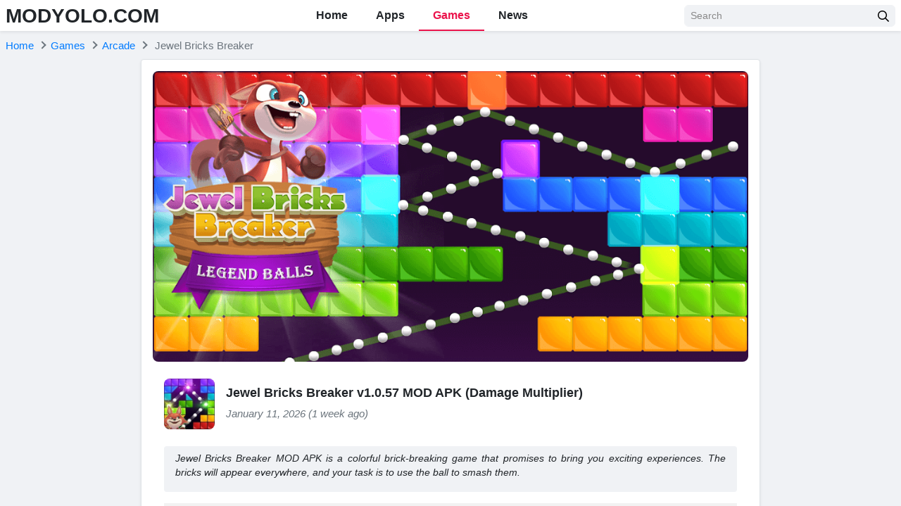

--- FILE ---
content_type: text/html; charset=UTF-8
request_url: https://modyolo.com/jewel-bricks-breaker.html
body_size: 18653
content:
<!DOCTYPE html>
<html lang="en-US">
<head>
<meta charset="UTF-8">
<meta name="referrer" content="no-referrer-when-downgrade">
<meta name="viewport" content="width=device-width, initial-scale=1, user-scalable=no">
<link rel="profile" href="https://gmpg.org/xfn/11">
<link rel="shortcut icon" type="image/x-icon" href="">
<meta name='robots' content='index, follow, max-image-preview:large, max-snippet:-1, max-video-preview:-1' />

	<!-- This site is optimized with the Yoast SEO plugin v20.0 - https://yoast.com/wordpress/plugins/seo/ -->
	<title>Jewel Bricks Breaker v1.0.57 MOD APK (Damage Multiplier) Download</title>
	<meta name="description" content="Jewel Bricks Breaker MOD APK is a colorful brick-breaking game that promises to bring you exciting experiences. The bricks will appear everywhere, and your task is to use the ball to smash them." />
	<link rel="canonical" href="https://modyolo.com/jewel-bricks-breaker.html" />
	<meta property="og:locale" content="en_US" />
	<meta property="og:type" content="article" />
	<meta property="og:title" content="Jewel Bricks Breaker v1.0.57 MOD APK (Damage Multiplier)" />
	<meta property="og:description" content="Jewel Bricks Breaker MOD APK is a colorful brick-breaking game that promises to bring you exciting experiences. The bricks will appear everywhere, and your task is to use the ball to smash them." />
	<meta property="og:url" content="https://modyolo.com/jewel-bricks-breaker.html" />
	<meta property="og:site_name" content="MODYOLO.COM" />
	<meta property="article:published_time" content="2026-01-11T01:47:47+00:00" />
	<meta property="og:image" content="https://modyolo.com/wp-content/uploads/2022/01/jewel-bricks-breaker-1.jpg" />
	<meta name="author" content="YOLO" />
	<meta name="twitter:card" content="summary_large_image" />
	<meta name="twitter:label1" content="Written by" />
	<meta name="twitter:data1" content="YOLO" />
	<meta name="twitter:label2" content="Est. reading time" />
	<meta name="twitter:data2" content="3 minutes" />
	<script type="application/ld+json" class="yoast-schema-graph">{"@context":"https://schema.org","@graph":[{"@type":"WebPage","@id":"https://modyolo.com/jewel-bricks-breaker.html","url":"https://modyolo.com/jewel-bricks-breaker.html","name":"Jewel Bricks Breaker v1.0.57 MOD APK (Damage Multiplier) Download","isPartOf":{"@id":"https://modyolo.com/#website"},"primaryImageOfPage":{"@id":"https://modyolo.com/jewel-bricks-breaker.html#primaryimage"},"image":{"@id":"https://modyolo.com/jewel-bricks-breaker.html#primaryimage"},"thumbnailUrl":"https://modyolo.com/wp-content/uploads/2022/01/jewel-bricks-breaker.jpg","datePublished":"2026-01-11T01:47:47+00:00","dateModified":"2026-01-11T01:47:47+00:00","author":{"@id":"https://modyolo.com/#/schema/person/149ac3cb442939352f815974dba85626"},"description":"If you want to experience a light game that is still full of exciting features, this game is perfect. You will be accompanied by adorable animal friends","breadcrumb":{"@id":"https://modyolo.com/jewel-bricks-breaker.html#breadcrumb"},"inLanguage":"en-US","potentialAction":[{"@type":"ReadAction","target":["https://modyolo.com/jewel-bricks-breaker.html"]}]},{"@type":"ImageObject","inLanguage":"en-US","@id":"https://modyolo.com/jewel-bricks-breaker.html#primaryimage","url":"https://modyolo.com/wp-content/uploads/2022/01/jewel-bricks-breaker.jpg","contentUrl":"https://modyolo.com/wp-content/uploads/2022/01/jewel-bricks-breaker.jpg","width":"360","height":"360","caption":"Jewel Bricks Breaker"},{"@type":"BreadcrumbList","@id":"https://modyolo.com/jewel-bricks-breaker.html#breadcrumb","itemListElement":[{"@type":"ListItem","position":1,"name":"Home","item":"https://modyolo.com/"},{"@type":"ListItem","position":2,"name":"Games","item":"https://modyolo.com/games"},{"@type":"ListItem","position":3,"name":"Arcade","item":"https://modyolo.com/games/arcade"},{"@type":"ListItem","position":4,"name":"Jewel Bricks Breaker"}]},{"@type":"WebSite","@id":"https://modyolo.com/#website","url":"https://modyolo.com/","name":"MODYOLO.COM","description":"Android game mod apk, premium app free download","potentialAction":[{"@type":"SearchAction","target":{"@type":"EntryPoint","urlTemplate":"https://modyolo.com/?s={search_term_string}"},"query-input":"required name=search_term_string"}],"inLanguage":"en-US"},{"@type":"Person","@id":"https://modyolo.com/#/schema/person/149ac3cb442939352f815974dba85626","name":"YOLO","image":{"@type":"ImageObject","inLanguage":"en-US","@id":"https://modyolo.com/#/schema/person/image/","url":"https://secure.gravatar.com/avatar/c0f270c8546da01457c06fa56a184939?s=96&d=mm&r=g","contentUrl":"https://secure.gravatar.com/avatar/c0f270c8546da01457c06fa56a184939?s=96&d=mm&r=g","caption":"YOLO"}}]}</script>
	<!-- / Yoast SEO plugin. -->


<link rel='dns-prefetch' href='//modyolo.com' />

<link rel="alternate" type="application/rss+xml" title="MODYOLO.COM &raquo; Feed" href="https://modyolo.com/feed" />
<link rel="alternate" type="application/rss+xml" title="MODYOLO.COM &raquo; Comments Feed" href="https://modyolo.com/comments/feed" />
<link rel="alternate" type="application/rss+xml" title="MODYOLO.COM &raquo; Jewel Bricks Breaker Comments Feed" href="https://modyolo.com/jewel-bricks-breaker.html/feed" />
<style type="text/css">
img.wp-smiley,
img.emoji {
	display: inline !important;
	border: none !important;
	box-shadow: none !important;
	height: 1em !important;
	width: 1em !important;
	margin: 0 0.07em !important;
	vertical-align: -0.1em !important;
	background: none !important;
	padding: 0 !important;
}
</style>
	<link rel='stylesheet' id='wp-block-library-css'  href='https://modyolo.com/wp-includes/css/dist/block-library/style.min.css?ver=6.0.11' type='text/css' media='all' />
<style id='global-styles-inline-css' type='text/css'>
body{--wp--preset--color--black: #000000;--wp--preset--color--cyan-bluish-gray: #abb8c3;--wp--preset--color--white: #ffffff;--wp--preset--color--pale-pink: #f78da7;--wp--preset--color--vivid-red: #cf2e2e;--wp--preset--color--luminous-vivid-orange: #ff6900;--wp--preset--color--luminous-vivid-amber: #fcb900;--wp--preset--color--light-green-cyan: #7bdcb5;--wp--preset--color--vivid-green-cyan: #00d084;--wp--preset--color--pale-cyan-blue: #8ed1fc;--wp--preset--color--vivid-cyan-blue: #0693e3;--wp--preset--color--vivid-purple: #9b51e0;--wp--preset--gradient--vivid-cyan-blue-to-vivid-purple: linear-gradient(135deg,rgba(6,147,227,1) 0%,rgb(155,81,224) 100%);--wp--preset--gradient--light-green-cyan-to-vivid-green-cyan: linear-gradient(135deg,rgb(122,220,180) 0%,rgb(0,208,130) 100%);--wp--preset--gradient--luminous-vivid-amber-to-luminous-vivid-orange: linear-gradient(135deg,rgba(252,185,0,1) 0%,rgba(255,105,0,1) 100%);--wp--preset--gradient--luminous-vivid-orange-to-vivid-red: linear-gradient(135deg,rgba(255,105,0,1) 0%,rgb(207,46,46) 100%);--wp--preset--gradient--very-light-gray-to-cyan-bluish-gray: linear-gradient(135deg,rgb(238,238,238) 0%,rgb(169,184,195) 100%);--wp--preset--gradient--cool-to-warm-spectrum: linear-gradient(135deg,rgb(74,234,220) 0%,rgb(151,120,209) 20%,rgb(207,42,186) 40%,rgb(238,44,130) 60%,rgb(251,105,98) 80%,rgb(254,248,76) 100%);--wp--preset--gradient--blush-light-purple: linear-gradient(135deg,rgb(255,206,236) 0%,rgb(152,150,240) 100%);--wp--preset--gradient--blush-bordeaux: linear-gradient(135deg,rgb(254,205,165) 0%,rgb(254,45,45) 50%,rgb(107,0,62) 100%);--wp--preset--gradient--luminous-dusk: linear-gradient(135deg,rgb(255,203,112) 0%,rgb(199,81,192) 50%,rgb(65,88,208) 100%);--wp--preset--gradient--pale-ocean: linear-gradient(135deg,rgb(255,245,203) 0%,rgb(182,227,212) 50%,rgb(51,167,181) 100%);--wp--preset--gradient--electric-grass: linear-gradient(135deg,rgb(202,248,128) 0%,rgb(113,206,126) 100%);--wp--preset--gradient--midnight: linear-gradient(135deg,rgb(2,3,129) 0%,rgb(40,116,252) 100%);--wp--preset--duotone--dark-grayscale: url('#wp-duotone-dark-grayscale');--wp--preset--duotone--grayscale: url('#wp-duotone-grayscale');--wp--preset--duotone--purple-yellow: url('#wp-duotone-purple-yellow');--wp--preset--duotone--blue-red: url('#wp-duotone-blue-red');--wp--preset--duotone--midnight: url('#wp-duotone-midnight');--wp--preset--duotone--magenta-yellow: url('#wp-duotone-magenta-yellow');--wp--preset--duotone--purple-green: url('#wp-duotone-purple-green');--wp--preset--duotone--blue-orange: url('#wp-duotone-blue-orange');--wp--preset--font-size--small: 13px;--wp--preset--font-size--medium: 20px;--wp--preset--font-size--large: 36px;--wp--preset--font-size--x-large: 42px;}.has-black-color{color: var(--wp--preset--color--black) !important;}.has-cyan-bluish-gray-color{color: var(--wp--preset--color--cyan-bluish-gray) !important;}.has-white-color{color: var(--wp--preset--color--white) !important;}.has-pale-pink-color{color: var(--wp--preset--color--pale-pink) !important;}.has-vivid-red-color{color: var(--wp--preset--color--vivid-red) !important;}.has-luminous-vivid-orange-color{color: var(--wp--preset--color--luminous-vivid-orange) !important;}.has-luminous-vivid-amber-color{color: var(--wp--preset--color--luminous-vivid-amber) !important;}.has-light-green-cyan-color{color: var(--wp--preset--color--light-green-cyan) !important;}.has-vivid-green-cyan-color{color: var(--wp--preset--color--vivid-green-cyan) !important;}.has-pale-cyan-blue-color{color: var(--wp--preset--color--pale-cyan-blue) !important;}.has-vivid-cyan-blue-color{color: var(--wp--preset--color--vivid-cyan-blue) !important;}.has-vivid-purple-color{color: var(--wp--preset--color--vivid-purple) !important;}.has-black-background-color{background-color: var(--wp--preset--color--black) !important;}.has-cyan-bluish-gray-background-color{background-color: var(--wp--preset--color--cyan-bluish-gray) !important;}.has-white-background-color{background-color: var(--wp--preset--color--white) !important;}.has-pale-pink-background-color{background-color: var(--wp--preset--color--pale-pink) !important;}.has-vivid-red-background-color{background-color: var(--wp--preset--color--vivid-red) !important;}.has-luminous-vivid-orange-background-color{background-color: var(--wp--preset--color--luminous-vivid-orange) !important;}.has-luminous-vivid-amber-background-color{background-color: var(--wp--preset--color--luminous-vivid-amber) !important;}.has-light-green-cyan-background-color{background-color: var(--wp--preset--color--light-green-cyan) !important;}.has-vivid-green-cyan-background-color{background-color: var(--wp--preset--color--vivid-green-cyan) !important;}.has-pale-cyan-blue-background-color{background-color: var(--wp--preset--color--pale-cyan-blue) !important;}.has-vivid-cyan-blue-background-color{background-color: var(--wp--preset--color--vivid-cyan-blue) !important;}.has-vivid-purple-background-color{background-color: var(--wp--preset--color--vivid-purple) !important;}.has-black-border-color{border-color: var(--wp--preset--color--black) !important;}.has-cyan-bluish-gray-border-color{border-color: var(--wp--preset--color--cyan-bluish-gray) !important;}.has-white-border-color{border-color: var(--wp--preset--color--white) !important;}.has-pale-pink-border-color{border-color: var(--wp--preset--color--pale-pink) !important;}.has-vivid-red-border-color{border-color: var(--wp--preset--color--vivid-red) !important;}.has-luminous-vivid-orange-border-color{border-color: var(--wp--preset--color--luminous-vivid-orange) !important;}.has-luminous-vivid-amber-border-color{border-color: var(--wp--preset--color--luminous-vivid-amber) !important;}.has-light-green-cyan-border-color{border-color: var(--wp--preset--color--light-green-cyan) !important;}.has-vivid-green-cyan-border-color{border-color: var(--wp--preset--color--vivid-green-cyan) !important;}.has-pale-cyan-blue-border-color{border-color: var(--wp--preset--color--pale-cyan-blue) !important;}.has-vivid-cyan-blue-border-color{border-color: var(--wp--preset--color--vivid-cyan-blue) !important;}.has-vivid-purple-border-color{border-color: var(--wp--preset--color--vivid-purple) !important;}.has-vivid-cyan-blue-to-vivid-purple-gradient-background{background: var(--wp--preset--gradient--vivid-cyan-blue-to-vivid-purple) !important;}.has-light-green-cyan-to-vivid-green-cyan-gradient-background{background: var(--wp--preset--gradient--light-green-cyan-to-vivid-green-cyan) !important;}.has-luminous-vivid-amber-to-luminous-vivid-orange-gradient-background{background: var(--wp--preset--gradient--luminous-vivid-amber-to-luminous-vivid-orange) !important;}.has-luminous-vivid-orange-to-vivid-red-gradient-background{background: var(--wp--preset--gradient--luminous-vivid-orange-to-vivid-red) !important;}.has-very-light-gray-to-cyan-bluish-gray-gradient-background{background: var(--wp--preset--gradient--very-light-gray-to-cyan-bluish-gray) !important;}.has-cool-to-warm-spectrum-gradient-background{background: var(--wp--preset--gradient--cool-to-warm-spectrum) !important;}.has-blush-light-purple-gradient-background{background: var(--wp--preset--gradient--blush-light-purple) !important;}.has-blush-bordeaux-gradient-background{background: var(--wp--preset--gradient--blush-bordeaux) !important;}.has-luminous-dusk-gradient-background{background: var(--wp--preset--gradient--luminous-dusk) !important;}.has-pale-ocean-gradient-background{background: var(--wp--preset--gradient--pale-ocean) !important;}.has-electric-grass-gradient-background{background: var(--wp--preset--gradient--electric-grass) !important;}.has-midnight-gradient-background{background: var(--wp--preset--gradient--midnight) !important;}.has-small-font-size{font-size: var(--wp--preset--font-size--small) !important;}.has-medium-font-size{font-size: var(--wp--preset--font-size--medium) !important;}.has-large-font-size{font-size: var(--wp--preset--font-size--large) !important;}.has-x-large-font-size{font-size: var(--wp--preset--font-size--x-large) !important;}
</style>
<link rel='stylesheet' id='k-bootstrap-css'  href='https://modyolo.com/wp-content/themes/k/css/bootstrap.min.css?ver=2.1' type='text/css' media='all' />
<link rel='stylesheet' id='k-style-css'  href='https://modyolo.com/wp-content/themes/k/style.css?ver=2.9' type='text/css' media='all' />
<script type='text/javascript' src='https://modyolo.com/wp-includes/js/jquery/jquery.min.js?ver=3.6.0' id='jquery-core-js'></script>
<script type='text/javascript' src='https://modyolo.com/wp-includes/js/jquery/jquery-migrate.min.js?ver=3.3.2' id='jquery-migrate-js'></script>
<link rel="https://api.w.org/" href="https://modyolo.com/wp-json/" /><link rel="alternate" type="application/json" href="https://modyolo.com/wp-json/wp/v2/posts/61877" /><link rel="EditURI" type="application/rsd+xml" title="RSD" href="https://modyolo.com/xmlrpc.php?rsd" />
<link rel="wlwmanifest" type="application/wlwmanifest+xml" href="https://modyolo.com/wp-includes/wlwmanifest.xml" /> 
<meta name="generator" content="WordPress 6.0.11" />
<link rel='shortlink' href='https://modyolo.com/?p=61877' />
<link rel="alternate" type="application/json+oembed" href="https://modyolo.com/wp-json/oembed/1.0/embed?url=https%3A%2F%2Fmodyolo.com%2Fjewel-bricks-breaker.html" />
<link rel="alternate" type="text/xml+oembed" href="https://modyolo.com/wp-json/oembed/1.0/embed?url=https%3A%2F%2Fmodyolo.com%2Fjewel-bricks-breaker.html&#038;format=xml" />
<link rel="icon" href="https://modyolo.com/wp-content/uploads/2021/09/modyolo-1-150x150.png" sizes="32x32" />
<link rel="icon" href="https://modyolo.com/wp-content/uploads/2021/09/modyolo-1.png" sizes="192x192" />
<link rel="apple-touch-icon" href="https://modyolo.com/wp-content/uploads/2021/09/modyolo-1.png" />
<meta name="msapplication-TileImage" content="https://modyolo.com/wp-content/uploads/2021/09/modyolo-1.png" />
		<style type="text/css" id="wp-custom-css">
			.col-small img {
    border-radius: 0.375rem;
		max-width: 276px;
}

@media only screen and (max-width: 800px)
{
.col-small img {
		max-height: 300px;
    width:100%;
}}		</style>
		
<link rel="alternate" href="https://modyolo.com/jewel-bricks-breaker.html" hreflang="x-default">



	
	<script type="application/ld+json">
	{
	    "@context": "https://schema.org/",
	    "@type": "SoftwareApplication",
	    "name": "Jewel Bricks Breaker",
	    "applicationCategory": "GameApplication",
	    "operatingSystem": "Android",
	    "softwareVersion": " 1.0.57 ",
	    "offers": {
	        "@type": "Offer",
	        "price": "0",
	        "priceCurrency": "USD"
	    },
	    "aggregateRating": {
	        "@type": "AggregateRating",
	        "bestRating": 5,
	        "worstRating": 1,
	        "ratingCount": 19,
	        "ratingValue": 3.6	    }
	}
	</script>

<!-- Global site tag (gtag.js) - Google Analytics -->
<script async src="https://www.googletagmanager.com/gtag/js?id=G-TXHGCVN0WV"></script>
<script>
  window.dataLayer = window.dataLayer || [];
  function gtag(){dataLayer.push(arguments);}
  gtag('js', new Date());

  gtag('config', 'G-TXHGCVN0WV');
</script>

<!-- Yandex.Metrika counter -->
<script type="text/javascript" >
   (function(m,e,t,r,i,k,a){m[i]=m[i]||function(){(m[i].a=m[i].a||[]).push(arguments)};
   m[i].l=1*new Date();
   for (var j = 0; j < document.scripts.length; j++) {if (document.scripts[j].src === r) { return; }}
   k=e.createElement(t),a=e.getElementsByTagName(t)[0],k.async=1,k.src=r,a.parentNode.insertBefore(k,a)})
   (window, document, "script", "https://mc.yandex.ru/metrika/tag.js", "ym");

   ym(92260240, "init", {
        clickmap:true,
        trackLinks:true,
        accurateTrackBounce:true
   });
</script>
<!-- /Yandex.Metrika counter --><script async data-cfasync="false" src="https://cdn.adschill.com/v2/unit/pt.js" type="text/javascript"></script>
</head>

<body class="post-template-default single single-post postid-61877 single-format-standard" data-post-id="61877">
<div id="page" class="bg-light site">
	<a class="skip-link sr-only" href="#content">Skip to content</a>

    <header id="masthead" class="bg-white shadow-sm fixed-top site-header">
		<div class="container d-flex align-items-center">
			<button class="bg-transparent border-0 d-lg-none px-0 mr-2 site-nav-toggler" style="padding-top: 0.625rem; padding-bottom: 0.625rem;" type="button">
				<svg class="svg-5" xmlns="http://www.w3.org/2000/svg" viewBox="0 0 448 512"><path d="M436 124H12c-6.627 0-12-5.373-12-12V80c0-6.627 5.373-12 12-12h424c6.627 0 12 5.373 12 12v32c0 6.627-5.373 12-12 12zm0 160H12c-6.627 0-12-5.373-12-12v-32c0-6.627 5.373-12 12-12h424c6.627 0 12 5.373 12 12v32c0 6.627-5.373 12-12 12zm0 160H12c-6.627 0-12-5.373-12-12v-32c0-6.627 5.373-12 12-12h424c6.627 0 12 5.373 12 12v32c0 6.627-5.373 12-12 12z"/></svg>
			</button>

            				<h2 class="h3 font-weight-semibold mb-0 mr-2 mr-lg-0 site-logo">
					<a class="text-body" href="https://modyolo.com/" rel="home">
						MODYOLO.COM					</a>
				</h2>
			
			<nav class="mx-auto site-nav">
				<div class="d-flex d-lg-none justify-content-end">
					<button class="bg-transparent border-0 py-1 px-2 site-nav-closer" type="button">
						<svg class="svg-5" xmlns="http://www.w3.org/2000/svg" viewBox="0 0 320 512"><path d="M193.94 256L296.5 153.44l21.15-21.15c3.12-3.12 3.12-8.19 0-11.31l-22.63-22.63c-3.12-3.12-8.19-3.12-11.31 0L160 222.06 36.29 98.34c-3.12-3.12-8.19-3.12-11.31 0L2.34 120.97c-3.12 3.12-3.12 8.19 0 11.31L126.06 256 2.34 379.71c-3.12 3.12-3.12 8.19 0 11.31l22.63 22.63c3.12 3.12 8.19 3.12 11.31 0L160 289.94 262.56 392.5l21.15 21.15c3.12 3.12 8.19 3.12 11.31 0l22.63-22.63c3.12-3.12 3.12-8.19 0-11.31L193.94 256z"/></svg>
					</button>
				</div>

				<ul id="menu-site-navigation" class="menu"><li id="menu-item-4041" class="menu-item menu-item-type-post_type menu-item-object-page menu-item-home menu-item-4041"><a href="https://modyolo.com/">Home</a></li>
<li id="menu-item-3556" class="menu-item menu-item-type-taxonomy menu-item-object-category menu-item-3556"><a href="https://modyolo.com/apps">Apps</a></li>
<li id="menu-item-3557" class="menu-item menu-item-type-taxonomy menu-item-object-category current-post-ancestor menu-item-3557"><a href="https://modyolo.com/games">Games</a></li>
<li id="menu-item-3566" class="menu-item menu-item-type-taxonomy menu-item-object-tip_cat menu-item-3566"><a href="https://modyolo.com/news">News</a></li>
</ul>
			</nav>

			<div class="ml-auto ml-lg-0 mw-100" style="width: 300px;"><form class="form-search" method="GET" action="https://modyolo.com">
	<div class="input-group">
		<input class="form-control form-control-sm" type="text" name="s" placeholder="Search">
		<div class="input-group-append">
			<button class="btn btn-light btn-sm" type="submit">
				<svg class="svg-6" xmlns="http://www.w3.org/2000/svg" viewBox="0 0 512 512"><path d="M508.5 468.9L387.1 347.5c-2.3-2.3-5.3-3.5-8.5-3.5h-13.2c31.5-36.5 50.6-84 50.6-136C416 93.1 322.9 0 208 0S0 93.1 0 208s93.1 208 208 208c52 0 99.5-19.1 136-50.6v13.2c0 3.2 1.3 6.2 3.5 8.5l121.4 121.4c4.7 4.7 12.3 4.7 17 0l22.6-22.6c4.7-4.7 4.7-12.3 0-17zM208 368c-88.4 0-160-71.6-160-160S119.6 48 208 48s160 71.6 160 160-71.6 160-160 160z"/></svg>
			</button>
		</div>
	</div>
</form></div>
		</div>
	</header><!-- .site-header -->
	<div id="content" class="site-content">
					<div class="py-2">
				<div class="container">
						   
	<ul id="breadcrumb" class="breadcrumb" itemscope itemtype="https://schema.org/BreadcrumbList" itemid="https://modyolo.com/jewel-bricks-breaker.html#breadcrumb">           
        <li class="breadcrumb-item home" itemprop="itemListElement" itemscope itemtype="https://schema.org/ListItem">
            <a href="https://modyolo.com" title="Home" itemprop="item" itemscope itemtype="https://schema.org/WebPage" itemid="https://modyolo.com">
                <span itemprop="name">Home</span>        
            </a>
            <meta itemprop="position" content="1" />
        </li>
          
		<li class="breadcrumb-item item-cat" itemprop="itemListElement" itemscope itemtype="https://schema.org/ListItem"><a itemprop="item" itemscope itemtype="https://schema.org/WebPage" itemid="https://modyolo.com/games" href="https://modyolo.com/games"><span itemprop="name">Games</span></a><meta itemprop="position" content="2"/></li><li class="breadcrumb-item item-cat" itemprop="itemListElement" itemscope itemtype="https://schema.org/ListItem"><a itemprop="item" itemscope itemtype="https://schema.org/WebPage" itemid="https://modyolo.com/games/arcade" href="https://modyolo.com/games/arcade"><span itemprop="name">Arcade</span></a><meta itemprop="position" content="3"/></li>                <li class="breadcrumb-item active" itemprop="itemListElement" itemscope itemtype="https://schema.org/ListItem">
                    <span itemprop="name">
                        Jewel Bricks Breaker                    </span>
                    <meta itemprop="position" content="4" />        
                </li>
            	</ul>
					</div>
			</div>
		
		
			<!-- <script data-cfasync="false" async type="text/javascript" src="//ur.versinehopper.com/r3e72g1wtNj/53628"></script> -->
			<script data-cfasync="false" async type="text/javascript" src="//le.medakasreglaze.com/r8a1zgJ7Po00/53628"></script>
		
		<div class="container">
	<main id="primary" class="content-area">
		<article class="bg-white border rounded shadow-sm px-2 px-md-3 mx-auto mb-3" style="max-width: 880px;">			
			
			     <img width="1000" height="488" class="rounded-lg d-block mx-auto mt-3 mb-3 mb-md-4" loading="lazy" src="https://modyolo.com/wp-content/uploads/2022/01/jewel-bricks-breaker-1.jpg" alt="Jewel Bricks Breaker">
    			
			<div class="d-flex align-items-center px-0 px-md-3 mt-3 mb-3 mb-md-4">
				<div class="flex-shrink-0 mr-3" style="width: 4.5rem;">
					<img width="96" height="96" src="https://modyolo.com/wp-content/uploads/2022/01/jewel-bricks-breaker-150x150.jpg" class="rounded-lg wp-post-image" alt="Jewel Bricks Breaker" loading="lazy" srcset="https://modyolo.com/wp-content/uploads/2022/01/jewel-bricks-breaker-150x150.jpg 150w, https://modyolo.com/wp-content/uploads/2022/01/jewel-bricks-breaker.jpg 360w" sizes="(max-width: 96px) 100vw, 96px" />				</div>
				<div>
					<h1 class="lead font-weight-semibold">
						Jewel Bricks Breaker v1.0.57 MOD APK (Damage Multiplier)		
					</h1>
					<time class="text-muted d-block"><em>
						January 11, 2026						(1 week ago)</em>
					</time>
				</div>
			</div>	
			
			
			
		
		
			
			<div class="px-0 px-md-3">
									<div class="small bg-light rounded pt-2 px-3 mb-3 entry-content" style="padding-bottom: 1px; margin-top: 1.5rem;"><p><em>Jewel Bricks Breaker MOD APK is a colorful brick-breaking game that promises to bring you exciting experiences. The bricks will appear everywhere, and your task is to use the ball to smash them.</em></p>
</div>
				
				
				<table class="table table-striped table-borderless">
											<tr>
							<th style="width: 45%;">
								<svg class="svg-5 svg-primary mr-1" xmlns="http://www.w3.org/2000/svg" viewBox="0 0 576 512"><path d="M420.55,301.93a24,24,0,1,1,24-24,24,24,0,0,1-24,24m-265.1,0a24,24,0,1,1,24-24,24,24,0,0,1-24,24m273.7-144.48,47.94-83a10,10,0,1,0-17.27-10h0l-48.54,84.07a301.25,301.25,0,0,0-246.56,0L116.18,64.45a10,10,0,1,0-17.27,10h0l47.94,83C64.53,202.22,8.24,285.55,0,384H576c-8.24-98.45-64.54-181.78-146.85-226.55"/></svg>
								App Name		
							</th>
							<td style="width: 55%;">Jewel Bricks Breaker</td>
						</tr>
					
											<tr>
							<th style="width: 45%;">
								<svg class="svg-5 svg-primary mr-1" xmlns="http://www.w3.org/2000/svg" viewBox="0 0 512 512"><path d="M501.1 395.7L384 278.6c-23.1-23.1-57.6-27.6-85.4-13.9L192 158.1V96L64 0 0 64l96 128h62.1l106.6 106.6c-13.6 27.8-9.2 62.3 13.9 85.4l117.1 117.1c14.6 14.6 38.2 14.6 52.7 0l52.7-52.7c14.5-14.6 14.5-38.2 0-52.7zM331.7 225c28.3 0 54.9 11 74.9 31l19.4 19.4c15.8-6.9 30.8-16.5 43.8-29.5 37.1-37.1 49.7-89.3 37.9-136.7-2.2-9-13.5-12.1-20.1-5.5l-74.4 74.4-67.9-11.3L334 98.9l74.4-74.4c6.6-6.6 3.4-17.9-5.7-20.2-47.4-11.7-99.6.9-136.6 37.9-28.5 28.5-41.9 66.1-41.2 103.6l82.1 82.1c8.1-1.9 16.5-2.9 24.7-2.9zm-103.9 82l-56.7-56.7L18.7 402.8c-25 25-25 65.5 0 90.5s65.5 25 90.5 0l123.6-123.6c-7.6-19.9-9.9-41.6-5-62.7zM64 472c-13.2 0-24-10.8-24-24 0-13.3 10.7-24 24-24s24 10.7 24 24c0 13.2-10.7 24-24 24z"/></svg>
								Publisher							</th>
							<td style="width: 55%;"><a href="https://modyolo.com/developer/tunup-games" rel="tag">Tunup Games</a></td>
						</tr>
					
											<tr>
							<th>
								<svg class="svg-5 svg-primary mr-1" xmlns="http://www.w3.org/2000/svg" viewBox="0 0 512 512"><path d="M48 48a48 48 0 1 0 48 48 48 48 0 0 0-48-48zm0 160a48 48 0 1 0 48 48 48 48 0 0 0-48-48zm0 160a48 48 0 1 0 48 48 48 48 0 0 0-48-48zm448 16H176a16 16 0 0 0-16 16v32a16 16 0 0 0 16 16h320a16 16 0 0 0 16-16v-32a16 16 0 0 0-16-16zm0-320H176a16 16 0 0 0-16 16v32a16 16 0 0 0 16 16h320a16 16 0 0 0 16-16V80a16 16 0 0 0-16-16zm0 160H176a16 16 0 0 0-16 16v32a16 16 0 0 0 16 16h320a16 16 0 0 0 16-16v-32a16 16 0 0 0-16-16z"/></svg>
								Genre		
							</th>
							<td><a href="https://modyolo.com/games/arcade" rel="tag">Arcade</a></td>
						</tr>
					
					
											<tr>
							<th>
								<svg class="svg-5 svg-primary mr-1" xmlns="http://www.w3.org/2000/svg" viewBox="0 0 576 512"><path d="M567.938 243.908L462.25 85.374A48.003 48.003 0 0 0 422.311 64H153.689a48 48 0 0 0-39.938 21.374L8.062 243.908A47.994 47.994 0 0 0 0 270.533V400c0 26.51 21.49 48 48 48h480c26.51 0 48-21.49 48-48V270.533a47.994 47.994 0 0 0-8.062-26.625zM162.252 128h251.497l85.333 128H376l-32 64H232l-32-64H76.918l85.334-128z"/></svg>
								Size							</th>
							<td>51M</td>
						</tr>
					
					
											<tr>
							<th>
								<svg class="svg-5 svg-primary mr-1" xmlns="http://www.w3.org/2000/svg" viewBox="0 0 320 512"><path d="M296 160H180.6l42.6-129.8C227.2 15 215.7 0 200 0H56C44 0 33.8 8.9 32.2 20.8l-32 240C-1.7 275.2 9.5 288 24 288h118.7L96.6 482.5c-3.6 15.2 8 29.5 23.3 29.5 8.4 0 16.4-4.4 20.8-12l176-304c9.3-15.9-2.2-36-20.7-36z"/></svg>
								Latest Version							</th>
							<td> 1.0.57 </td>
						</tr>
					
											<tr>
							<th>
								<svg class="svg-5 svg-primary mr-1" xmlns="http://www.w3.org/2000/svg" viewBox="0 0 640 512"><path d="M480.07 96H160a160 160 0 1 0 114.24 272h91.52A160 160 0 1 0 480.07 96zM248 268a12 12 0 0 1-12 12h-52v52a12 12 0 0 1-12 12h-24a12 12 0 0 1-12-12v-52H84a12 12 0 0 1-12-12v-24a12 12 0 0 1 12-12h52v-52a12 12 0 0 1 12-12h24a12 12 0 0 1 12 12v52h52a12 12 0 0 1 12 12zm216 76a40 40 0 1 1 40-40 40 40 0 0 1-40 40zm64-96a40 40 0 1 1 40-40 40 40 0 0 1-40 40z"/></svg>
								MOD Info		
							</th>
							<td>Damage Multiplier</td>
						</tr>
					
											<tr>
							<th>
								<svg class="svg-5 svg-primary mr-1" xmlns="http://www.w3.org/2000/svg" viewBox="0 0 512 512"><path d="M325.3 234.3L104.6 13l280.8 161.2-60.1 60.1zM47 0C34 6.8 25.3 19.2 25.3 35.3v441.3c0 16.1 8.7 28.5 21.7 35.3l256.6-256L47 0zm425.2 225.6l-58.9-34.1-65.7 64.5 65.7 64.5 60.1-34.1c18-14.3 18-46.5-1.2-60.8zM104.6 499l280.8-161.2-60.1-60.1L104.6 499z"/></svg>
								Get it On							</th>
							<td>
								<a href="https://play.google.com/store/apps/details?id=com.tunupgames.aos.jewelbricks" target="_blank" rel="nofollow">
									<img width="81" height="24" style="max-height: 1.5rem;" src="https://modyolo.com/wp-content/themes/k/images/google-play.png" alt="Google Play">
								</a>
							</td>
							
						</tr>
									</table>
			</div>
			
		
		

			
			

							<a class="btn btn-primary btn-block mb-3" href="https://modyolo.com/download/jewel-bricks-breaker-61877">
					<svg class="svg-5 mr-1" xmlns="http://www.w3.org/2000/svg" viewBox="0 0 576 512"><path d="M528 288h-92.1l46.1-46.1c30.1-30.1 8.8-81.9-33.9-81.9h-64V48c0-26.5-21.5-48-48-48h-96c-26.5 0-48 21.5-48 48v112h-64c-42.6 0-64.2 51.7-33.9 81.9l46.1 46.1H48c-26.5 0-48 21.5-48 48v128c0 26.5 21.5 48 48 48h480c26.5 0 48-21.5 48-48V336c0-26.5-21.5-48-48-48zm-400-80h112V48h96v160h112L288 368 128 208zm400 256H48V336h140.1l65.9 65.9c18.8 18.8 49.1 18.7 67.9 0l65.9-65.9H528v128zm-88-64c0-13.3 10.7-24 24-24s24 10.7 24 24-10.7 24-24 24-24-10.7-24-24z"/></svg>
					<span class="align-middle">Download (51M)</span>
				</a>
						
			
						
			

						
			
			<div class="mb-3">
				<a class="btn btn-light collapsed" data-toggle="collapse" href="#table-of-contents">Explore this article</a>
				<div id="table-of-contents" class="collapse">
					<div class="bg-light rounded d-inline-block p-3 table-of-contents" style="margin-top: -1px;">
						<div class="links"></div>

													<a class="d-block" href="#download">Download</a>
											</div>
				</div>
			</div>
			<div class="mb-3 entry-content">
				<p>If you want to experience a light game that is still full of exciting features, this game is perfect. You will be accompanied by adorable animal friends and conquer the bricks.</p>
<h2>CONTROL THE BALL AND AIM AT THE BRICKS</h2>
<p>Jewel Bricks Breaker is a place for you to be entertained and immersed in the colorful world that the game brings. The game will give you small balls, and the number will depend on the levels you participate in. Your task is to use the balls to destroy the bricks above, but you need to adjust to the correct path of the ball and, in turn, destroy the stubborn bricks. In addition, you will quickly become familiar with how to play with just a few elementary operations in the first levels.</p>
<h2><img class="aligncenter size-full wp-image-61882" src="https://modyolo.com/wp-content/uploads/2022/01/jewel-bricks-breaker-3.jpg" alt="Jewel Bricks Breaker" width="1000" height="562" srcset="https://modyolo.com/wp-content/uploads/2022/01/jewel-bricks-breaker-3.jpg 1000w, https://modyolo.com/wp-content/uploads/2022/01/jewel-bricks-breaker-3-500x281.jpg 500w" sizes="(max-width: 1000px) 100vw, 1000px" /></h2>
<h2>GO THROUGH MANY LEVELS FROM EASY TO DIFFICULT</h2>
<p>This is your time to shine, so show your skills to get the highest score and become the champion of Bricks Breaker. However, the number of bricks increases at later levels, and you need to adjust the ball enough to break the whole thing. The game will provide different modes for players to experience comfortably. In addition, the game is designed with a colorful interface suitable for those who love the dynamic. This is also one of the attractive elements of the game, and you will be led to an inviting play space.</p>
<h2><img loading="lazy" class="aligncenter size-full wp-image-61883" src="https://modyolo.com/wp-content/uploads/2022/01/jewel-bricks-breaker-4.jpg" alt="Jewel Bricks Breaker" width="1000" height="562" srcset="https://modyolo.com/wp-content/uploads/2022/01/jewel-bricks-breaker-4.jpg 1000w, https://modyolo.com/wp-content/uploads/2022/01/jewel-bricks-breaker-4-500x281.jpg 500w" sizes="(max-width: 1000px) 100vw, 1000px" /></h2>
<h2>TOP THE LEADERBOARD AND TAKE THE CHALLENGE</h2>
<p>The game will give you a variety of challenges that require you to equip an excellent skill to complete the task at each level. In later levels, it will not be as simple as before, but instead, the game will give you obstacles with bricks, and you will have to find ways to break the goal. Obstacles will appear anywhere and hinder you if you encounter them. Use your observation skills to aim the ball to avoid obstacles, get to the bricks accurately, and get the highest score.</p>
<h2><img loading="lazy" class="aligncenter size-full wp-image-61884" src="https://modyolo.com/wp-content/uploads/2022/01/jewel-bricks-breaker-5.jpg" alt="Jewel Bricks Breaker" width="1000" height="562" srcset="https://modyolo.com/wp-content/uploads/2022/01/jewel-bricks-breaker-5.jpg 1000w, https://modyolo.com/wp-content/uploads/2022/01/jewel-bricks-breaker-5-500x281.jpg 500w" sizes="(max-width: 1000px) 100vw, 1000px" /></h2>
<h2>KEY FEATURES</h2>
<ul>
<li><em>Experience the new game and be accompanied by adorable animal friends; start your quest while finding ways to conquer the game&#8217;s objectives</em></li>
<li><em>The game will give you white balls, and your task is to use them to break colorful bricks, make use of your skills to shoot more accurately</em></li>
<li><em>Immerse yourself in a colorful space with fun-filled matches and experience levels from easy to difficult, pass the first levels to more complex levels</em></li>
<li><em>The gameplay is not too complicated, but you need to aim accurately so as not to waste the ball; in addition, the obstacles will appear more and hinder you</em></li>
<li><em>Become the champion in this game and get the highest score; if you are looking for a super cute and dynamic game, this is the perfect choice</em></li>
</ul>
			</div>

							<h2 id="download" class="h5 font-weight-semibold mb-3">Jewel Bricks Breaker v1.0.57 MOD APK (Damage Multiplier) Download</h2>

			

				 
					<a class="btn btn-primary btn-block mb-3" href="https://modyolo.com/download/jewel-bricks-breaker-61877">
						<svg class="svg-5 mr-1" xmlns="http://www.w3.org/2000/svg" viewBox="0 0 576 512"><path d="M528 288h-92.1l46.1-46.1c30.1-30.1 8.8-81.9-33.9-81.9h-64V48c0-26.5-21.5-48-48-48h-96c-26.5 0-48 21.5-48 48v112h-64c-42.6 0-64.2 51.7-33.9 81.9l46.1 46.1H48c-26.5 0-48 21.5-48 48v128c0 26.5 21.5 48 48 48h480c26.5 0 48-21.5 48-48V336c0-26.5-21.5-48-48-48zm-400-80h112V48h96v160h112L288 368 128 208zm400 256H48V336h140.1l65.9 65.9c18.8 18.8 49.1 18.7 67.9 0l65.9-65.9H528v128zm-88-64c0-13.3 10.7-24 24-24s24 10.7 24 24-10.7 24-24 24-24-10.7-24-24z"/></svg>
						<span class="align-middle">Download (51M)</span>
					</a>
				                
									<div class="small mb-3"><p><em>You are now ready to download <strong>Jewel Bricks Breaker </strong>for free. Here are some notes:</em></p>
<ul>
<li><em>Please read our MOD Info and installation instructions carefully for the game &amp; app to work properly</em></li>
<li><em>Downloading via 3rd party software like IDM, ADM (Direct link) is currently blocked for abuse reasons.</em></li>
</ul>
</div>
							
									<div class="text-center mb-3">
						<a class="btn btn-info rounded-pill" href="https://t.me/modyolo_official" target="_blank" rel="nofollow">
							<svg class="svg-5 mr-1" fill="#fff" xmlns="http://www.w3.org/2000/svg" viewBox="0 0 448 512"><path d="M446.7 98.6l-67.6 318.8c-5.1 22.5-18.4 28.1-37.3 17.5l-103-75.9-49.7 47.8c-5.5 5.5-10.1 10.1-20.7 10.1l7.4-104.9 190.9-172.5c8.3-7.4-1.8-11.5-12.9-4.1L117.8 284 16.2 252.2c-22.1-6.9-22.5-22.1 4.6-32.7L418.2 66.4c18.4-6.9 34.5 4.1 28.5 32.2z"/></svg>
							Join @MODYOLO.COM on Telegram channel						</a>
					</div>
							 

			 

		    	    	<div class="text-center border-top border-bottom d-flex align-items-center justify-content-center py-3 mb-3">
	    		<div class="rating" data-post_id="61877" data-rateyo-rating="3.6" ></div>
	    		<span class="ml-2">
	    			3.6/5 (19 votes)
	    		</span>
	    	</div>
		    <ul class="nav mb-4 list-shares">
				<li class="mr-2">
					<a class="facebook" href="https://www.facebook.com/sharer/sharer.php?u=https://modyolo.com/jewel-bricks-breaker.html" rel="nofollow" target="_blank">
						<svg class="svg-5" fill="#fff" xmlns="http://www.w3.org/2000/svg" viewBox="0 0 320 512"><path d="M279.14 288l14.22-92.66h-88.91v-60.13c0-25.35 12.42-50.06 52.24-50.06h40.42V6.26S260.43 0 225.36 0c-73.22 0-121.08 44.38-121.08 124.72v70.62H22.89V288h81.39v224h100.17V288z"/></svg>
					</a>
				</li>
				<li class="mr-2">
					<a class="twitter" href="https://twitter.com/home?status=https://modyolo.com/jewel-bricks-breaker.html" rel="nofollow" target="_blank">
						<svg class="svg-5" fill="#fff" xmlns="http://www.w3.org/2000/svg" viewBox="0 0 512 512"><path d="M459.37 151.716c.325 4.548.325 9.097.325 13.645 0 138.72-105.583 298.558-298.558 298.558-59.452 0-114.68-17.219-161.137-47.106 8.447.974 16.568 1.299 25.34 1.299 49.055 0 94.213-16.568 130.274-44.832-46.132-.975-84.792-31.188-98.112-72.772 6.498.974 12.995 1.624 19.818 1.624 9.421 0 18.843-1.3 27.614-3.573-48.081-9.747-84.143-51.98-84.143-102.985v-1.299c13.969 7.797 30.214 12.67 47.431 13.319-28.264-18.843-46.781-51.005-46.781-87.391 0-19.492 5.197-37.36 14.294-52.954 51.655 63.675 129.3 105.258 216.365 109.807-1.624-7.797-2.599-15.918-2.599-24.04 0-57.828 46.782-104.934 104.934-104.934 30.213 0 57.502 12.67 76.67 33.137 23.715-4.548 46.456-13.32 66.599-25.34-7.798 24.366-24.366 44.833-46.132 57.827 21.117-2.273 41.584-8.122 60.426-16.243-14.292 20.791-32.161 39.308-52.628 54.253z"/></svg>
					</a>
				</li>
				<li class="mr-2">
					<a class="pinterest" href="https://pinterest.com/pin/create/button/?url=https://modyolo.com/jewel-bricks-breaker.html" rel="nofollow" target="_blank">
						<svg class="svg-5" fill="#fff" xmlns="http://www.w3.org/2000/svg" viewBox="0 0 384 512"><path d="M204 6.5C101.4 6.5 0 74.9 0 185.6 0 256 39.6 296 63.6 296c9.9 0 15.6-27.6 15.6-35.4 0-9.3-23.7-29.1-23.7-67.8 0-80.4 61.2-137.4 140.4-137.4 68.1 0 118.5 38.7 118.5 109.8 0 53.1-21.3 152.7-90.3 152.7-24.9 0-46.2-18-46.2-43.8 0-37.8 26.4-74.4 26.4-113.4 0-66.2-93.9-54.2-93.9 25.8 0 16.8 2.1 35.4 9.6 50.7-13.8 59.4-42 147.9-42 209.1 0 18.9 2.7 37.5 4.5 56.4 3.4 3.8 1.7 3.4 6.9 1.5 50.4-69 48.6-82.5 71.4-172.8 12.3 23.4 44.1 36 69.3 36 106.2 0 153.9-103.5 153.9-196.8C384 71.3 298.2 6.5 204 6.5z"/></svg>
					</a>
				</li>
				<li class="mr-2">
					<a class="linkedin" href="https://www.linkedin.com/shareArticle?mini=true&url=https://modyolo.com/jewel-bricks-breaker.html&title=Jewel Bricks Breaker&summary=&source=" rel="nofollow" target="_blank">
						<svg class="svg-5" fill="#fff" xmlns="http://www.w3.org/2000/svg" viewBox="0 0 448 512"><path d="M100.28 448H7.4V148.9h92.88zM53.79 108.1C24.09 108.1 0 83.5 0 53.8a53.79 53.79 0 0 1 107.58 0c0 29.7-24.1 54.3-53.79 54.3zM447.9 448h-92.68V302.4c0-34.7-.7-79.2-48.29-79.2-48.29 0-55.69 37.7-55.69 76.7V448h-92.78V148.9h89.08v40.8h1.3c12.4-23.5 42.69-48.3 87.88-48.3 94 0 111.28 61.9 111.28 142.3V448z"/></svg>
					</a>
				</li>
				<li class="mr-2">
					<a class="email" href="/cdn-cgi/l/email-protection#350a4640575f505641087f504250591577475c565e4615774750545e504713575a514c085d414145460f1a1a585a514c5a595a1b565a581a5f504250591857475c565e4618574750545e50471b5d415859" rel="nofollow" target="_blank">
						<svg class="svg-5" fill="#fff" xmlns="http://www.w3.org/2000/svg" viewBox="0 0 512 512"><path d="M502.3 190.8c3.9-3.1 9.7-.2 9.7 4.7V400c0 26.5-21.5 48-48 48H48c-26.5 0-48-21.5-48-48V195.6c0-5 5.7-7.8 9.7-4.7 22.4 17.4 52.1 39.5 154.1 113.6 21.1 15.4 56.7 47.8 92.2 47.6 35.7.3 72-32.8 92.3-47.6 102-74.1 131.6-96.3 154-113.7zM256 320c23.2.4 56.6-29.2 73.4-41.4 132.7-96.3 142.8-104.7 173.4-128.7 5.8-4.5 9.2-11.5 9.2-18.9v-19c0-26.5-21.5-48-48-48H48C21.5 64 0 85.5 0 112v19c0 7.4 3.4 14.3 9.2 18.9 30.6 23.9 40.7 32.4 173.4 128.7 16.8 12.2 50.2 41.8 73.4 41.4z"/></svg>
					</a>
				</li>
			</ul>
		</article>

				
		
							<section class="bg-white border rounded shadow-sm pt-3 px-2 px-md-3 mb-3 mx-auto" style="max-width: 880px;">
				<h2 class="h5 font-weight-semibold mb-3">
					More from Developer				</h2>
				<div class="row">
					<div class="col-12 col-md-6 col-xl-4 mb-3">
	<a class="text-body border rounded overflow-hidden d-block h-100 position-relative archive-post" href="https://modyolo.com/final-bricks-breaker.html" title="Final Bricks Breaker">
		<div class="d-flex" style="padding: 0.5rem;">
			<div class="flex-shrink-0 mr-2" style="width: 3.75rem;">
				<img width="96" height="96" src="https://modyolo.com/wp-content/uploads/2022/01/final-bricks-breaker-150x150.jpg" class="rounded-lg wp-post-image" alt="Final Bricks Breaker" loading="lazy" srcset="https://modyolo.com/wp-content/uploads/2022/01/final-bricks-breaker-150x150.jpg 150w, https://modyolo.com/wp-content/uploads/2022/01/final-bricks-breaker.jpg 360w" sizes="(max-width: 96px) 100vw, 96px" />			</div>
			<div style="min-width: 0;">
				<h3 class="h6 font-weight-semibold text-truncate w-100" style="margin-bottom: 2px;">
					Final Bricks Breaker		
				</h3>

									<div class="small text-truncate text-muted">
						<svg class="svg-6 svg-muted mr-1" xmlns="http://www.w3.org/2000/svg" viewBox="0 0 576 512"><path d="M567.938 243.908L462.25 85.374A48.003 48.003 0 0 0 422.311 64H153.689a48 48 0 0 0-39.938 21.374L8.062 243.908A47.994 47.994 0 0 0 0 270.533V400c0 26.51 21.49 48 48 48h480c26.51 0 48-21.49 48-48V270.533a47.994 47.994 0 0 0-8.062-26.625zM162.252 128h251.497l85.333 128H376l-32 64H232l-32-64H76.918l85.334-128z"></path></svg>
						<span class="align-middle">1.0.80</span>

													<span class="align-middle"> + </span>
							<span class="align-middle">47M</span>
											</div>
				
									<div class="small text-truncate text-muted">
						<svg class="svg-6 svg-muted mr-1" xmlns="http://www.w3.org/2000/svg" viewBox="0 0 512 512"><path d="M501.1 395.7L384 278.6c-23.1-23.1-57.6-27.6-85.4-13.9L192 158.1V96L64 0 0 64l96 128h62.1l106.6 106.6c-13.6 27.8-9.2 62.3 13.9 85.4l117.1 117.1c14.6 14.6 38.2 14.6 52.7 0l52.7-52.7c14.5-14.6 14.5-38.2 0-52.7zM331.7 225c28.3 0 54.9 11 74.9 31l19.4 19.4c15.8-6.9 30.8-16.5 43.8-29.5 37.1-37.1 49.7-89.3 37.9-136.7-2.2-9-13.5-12.1-20.1-5.5l-74.4 74.4-67.9-11.3L334 98.9l74.4-74.4c6.6-6.6 3.4-17.9-5.7-20.2-47.4-11.7-99.6.9-136.6 37.9-28.5 28.5-41.9 66.1-41.2 103.6l82.1 82.1c8.1-1.9 16.5-2.9 24.7-2.9zm-103.9 82l-56.7-56.7L18.7 402.8c-25 25-25 65.5 0 90.5s65.5 25 90.5 0l123.6-123.6c-7.6-19.9-9.9-41.6-5-62.7zM64 472c-13.2 0-24-10.8-24-24 0-13.3 10.7-24 24-24s24 10.7 24 24c0 13.2-10.7 24-24 24z"></path></svg>
						<span class="align-middle"> Unlimited Diamonds</span>
					</div>
							</div>
		</div>
	</a>
</div><div class="col-12 col-md-6 col-xl-4 mb-3">
	<a class="text-body border rounded overflow-hidden d-block h-100 position-relative archive-post" href="https://modyolo.com/bricks-melody-balls.html" title="Bricks Melody Balls">
		<div class="d-flex" style="padding: 0.5rem;">
			<div class="flex-shrink-0 mr-2" style="width: 3.75rem;">
				<img width="96" height="96" src="https://modyolo.com/wp-content/uploads/2022/01/bricks-melody-balls-150x150.jpg" class="rounded-lg wp-post-image" alt="Bricks Melody Balls" loading="lazy" srcset="https://modyolo.com/wp-content/uploads/2022/01/bricks-melody-balls-150x150.jpg 150w, https://modyolo.com/wp-content/uploads/2022/01/bricks-melody-balls.jpg 360w" sizes="(max-width: 96px) 100vw, 96px" />			</div>
			<div style="min-width: 0;">
				<h3 class="h6 font-weight-semibold text-truncate w-100" style="margin-bottom: 2px;">
					Bricks Melody Balls		
				</h3>

									<div class="small text-truncate text-muted">
						<svg class="svg-6 svg-muted mr-1" xmlns="http://www.w3.org/2000/svg" viewBox="0 0 576 512"><path d="M567.938 243.908L462.25 85.374A48.003 48.003 0 0 0 422.311 64H153.689a48 48 0 0 0-39.938 21.374L8.062 243.908A47.994 47.994 0 0 0 0 270.533V400c0 26.51 21.49 48 48 48h480c26.51 0 48-21.49 48-48V270.533a47.994 47.994 0 0 0-8.062-26.625zM162.252 128h251.497l85.333 128H376l-32 64H232l-32-64H76.918l85.334-128z"></path></svg>
						<span class="align-middle">1.0.83 </span>

													<span class="align-middle"> + </span>
							<span class="align-middle">31M</span>
											</div>
				
									<div class="small text-truncate text-muted">
						<svg class="svg-6 svg-muted mr-1" xmlns="http://www.w3.org/2000/svg" viewBox="0 0 512 512"><path d="M501.1 395.7L384 278.6c-23.1-23.1-57.6-27.6-85.4-13.9L192 158.1V96L64 0 0 64l96 128h62.1l106.6 106.6c-13.6 27.8-9.2 62.3 13.9 85.4l117.1 117.1c14.6 14.6 38.2 14.6 52.7 0l52.7-52.7c14.5-14.6 14.5-38.2 0-52.7zM331.7 225c28.3 0 54.9 11 74.9 31l19.4 19.4c15.8-6.9 30.8-16.5 43.8-29.5 37.1-37.1 49.7-89.3 37.9-136.7-2.2-9-13.5-12.1-20.1-5.5l-74.4 74.4-67.9-11.3L334 98.9l74.4-74.4c6.6-6.6 3.4-17.9-5.7-20.2-47.4-11.7-99.6.9-136.6 37.9-28.5 28.5-41.9 66.1-41.2 103.6l82.1 82.1c8.1-1.9 16.5-2.9 24.7-2.9zm-103.9 82l-56.7-56.7L18.7 402.8c-25 25-25 65.5 0 90.5s65.5 25 90.5 0l123.6-123.6c-7.6-19.9-9.9-41.6-5-62.7zM64 472c-13.2 0-24-10.8-24-24 0-13.3 10.7-24 24-24s24 10.7 24 24c0 13.2-10.7 24-24 24z"></path></svg>
						<span class="align-middle"> Custom Damage, Ads Removed</span>
					</div>
							</div>
		</div>
	</a>
</div><div class="col-12 col-md-6 col-xl-4 mb-3">
	<a class="text-body border rounded overflow-hidden d-block h-100 position-relative archive-post" href="https://modyolo.com/rebirth-master-idle-rpg.html" title="Rebirth Master – Idle RPG">
		<div class="d-flex" style="padding: 0.5rem;">
			<div class="flex-shrink-0 mr-2" style="width: 3.75rem;">
				<img width="96" height="96" src="https://modyolo.com/wp-content/uploads/2021/12/rebirth-master-idle-rpg-150x150.jpg" class="rounded-lg wp-post-image" alt="Rebirth Master &#8211; Idle RPG" loading="lazy" srcset="https://modyolo.com/wp-content/uploads/2021/12/rebirth-master-idle-rpg-150x150.jpg 150w, https://modyolo.com/wp-content/uploads/2021/12/rebirth-master-idle-rpg.jpg 360w" sizes="(max-width: 96px) 100vw, 96px" />			</div>
			<div style="min-width: 0;">
				<h3 class="h6 font-weight-semibold text-truncate w-100" style="margin-bottom: 2px;">
					Rebirth Master - Idle RPG		
				</h3>

									<div class="small text-truncate text-muted">
						<svg class="svg-6 svg-muted mr-1" xmlns="http://www.w3.org/2000/svg" viewBox="0 0 576 512"><path d="M567.938 243.908L462.25 85.374A48.003 48.003 0 0 0 422.311 64H153.689a48 48 0 0 0-39.938 21.374L8.062 243.908A47.994 47.994 0 0 0 0 270.533V400c0 26.51 21.49 48 48 48h480c26.51 0 48-21.49 48-48V270.533a47.994 47.994 0 0 0-8.062-26.625zM162.252 128h251.497l85.333 128H376l-32 64H232l-32-64H76.918l85.334-128z"></path></svg>
						<span class="align-middle">1.0.33</span>

													<span class="align-middle"> + </span>
							<span class="align-middle">43M</span>
											</div>
				
									<div class="small text-truncate text-muted">
						<svg class="svg-6 svg-muted mr-1" xmlns="http://www.w3.org/2000/svg" viewBox="0 0 512 512"><path d="M501.1 395.7L384 278.6c-23.1-23.1-57.6-27.6-85.4-13.9L192 158.1V96L64 0 0 64l96 128h62.1l106.6 106.6c-13.6 27.8-9.2 62.3 13.9 85.4l117.1 117.1c14.6 14.6 38.2 14.6 52.7 0l52.7-52.7c14.5-14.6 14.5-38.2 0-52.7zM331.7 225c28.3 0 54.9 11 74.9 31l19.4 19.4c15.8-6.9 30.8-16.5 43.8-29.5 37.1-37.1 49.7-89.3 37.9-136.7-2.2-9-13.5-12.1-20.1-5.5l-74.4 74.4-67.9-11.3L334 98.9l74.4-74.4c6.6-6.6 3.4-17.9-5.7-20.2-47.4-11.7-99.6.9-136.6 37.9-28.5 28.5-41.9 66.1-41.2 103.6l82.1 82.1c8.1-1.9 16.5-2.9 24.7-2.9zm-103.9 82l-56.7-56.7L18.7 402.8c-25 25-25 65.5 0 90.5s65.5 25 90.5 0l123.6-123.6c-7.6-19.9-9.9-41.6-5-62.7zM64 472c-13.2 0-24-10.8-24-24 0-13.3 10.7-24 24-24s24 10.7 24 24c0 13.2-10.7 24-24 24z"></path></svg>
						<span class="align-middle"> Menu/Soldier Enhance, Coins, Items</span>
					</div>
							</div>
		</div>
	</a>
</div>				</div>
			</section>
				

					<section class="bg-white border rounded shadow-sm pt-3 px-2 px-md-3 mb-3 mx-auto" style="max-width: 880px;">
				<h2 class="h5 font-weight-semibold mb-3">
					Recommended for You				</h2>
				<div class="row">
					<div class="col-12 col-md-6 col-xl-4 mb-3">
	<a class="text-body border rounded overflow-hidden d-block h-100 position-relative archive-post" href="https://modyolo.com/lost-prison-shelter-survival.html" title="Lost Prison &#8211; Shelter Survival">
		<div class="d-flex" style="padding: 0.5rem;">
			<div class="flex-shrink-0 mr-2" style="width: 3.75rem;">
				<img width="96" height="96" src="https://modyolo.com/wp-content/uploads/2026/01/lost-prison-shelter-survival-icon-150x150.webp" class="rounded-lg wp-post-image" alt="" loading="lazy" srcset="https://modyolo.com/wp-content/uploads/2026/01/lost-prison-shelter-survival-icon-150x150.webp 150w, https://modyolo.com/wp-content/uploads/2026/01/lost-prison-shelter-survival-icon.webp 300w" sizes="(max-width: 96px) 100vw, 96px" />			</div>
			<div style="min-width: 0;">
				<h3 class="h6 font-weight-semibold text-truncate w-100" style="margin-bottom: 2px;">
					Lost Prison - Shelter Survival		
				</h3>

									<div class="small text-truncate text-muted">
						<svg class="svg-6 svg-muted mr-1" xmlns="http://www.w3.org/2000/svg" viewBox="0 0 576 512"><path d="M567.938 243.908L462.25 85.374A48.003 48.003 0 0 0 422.311 64H153.689a48 48 0 0 0-39.938 21.374L8.062 243.908A47.994 47.994 0 0 0 0 270.533V400c0 26.51 21.49 48 48 48h480c26.51 0 48-21.49 48-48V270.533a47.994 47.994 0 0 0-8.062-26.625zM162.252 128h251.497l85.333 128H376l-32 64H232l-32-64H76.918l85.334-128z"></path></svg>
						<span class="align-middle">1.11.1</span>

													<span class="align-middle"> + </span>
							<span class="align-middle">146 MB</span>
											</div>
				
									<div class="small text-truncate text-muted">
						<svg class="svg-6 svg-muted mr-1" xmlns="http://www.w3.org/2000/svg" viewBox="0 0 512 512"><path d="M501.1 395.7L384 278.6c-23.1-23.1-57.6-27.6-85.4-13.9L192 158.1V96L64 0 0 64l96 128h62.1l106.6 106.6c-13.6 27.8-9.2 62.3 13.9 85.4l117.1 117.1c14.6 14.6 38.2 14.6 52.7 0l52.7-52.7c14.5-14.6 14.5-38.2 0-52.7zM331.7 225c28.3 0 54.9 11 74.9 31l19.4 19.4c15.8-6.9 30.8-16.5 43.8-29.5 37.1-37.1 49.7-89.3 37.9-136.7-2.2-9-13.5-12.1-20.1-5.5l-74.4 74.4-67.9-11.3L334 98.9l74.4-74.4c6.6-6.6 3.4-17.9-5.7-20.2-47.4-11.7-99.6.9-136.6 37.9-28.5 28.5-41.9 66.1-41.2 103.6l82.1 82.1c8.1-1.9 16.5-2.9 24.7-2.9zm-103.9 82l-56.7-56.7L18.7 402.8c-25 25-25 65.5 0 90.5s65.5 25 90.5 0l123.6-123.6c-7.6-19.9-9.9-41.6-5-62.7zM64 472c-13.2 0-24-10.8-24-24 0-13.3 10.7-24 24-24s24 10.7 24 24c0 13.2-10.7 24-24 24z"></path></svg>
						<span class="align-middle"> Full Mod Menu, Unlimited Gold</span>
					</div>
							</div>
		</div>
	</a>
</div><div class="col-12 col-md-6 col-xl-4 mb-3">
	<a class="text-body border rounded overflow-hidden d-block h-100 position-relative archive-post" href="https://modyolo.com/fashion-famous.html" title="Fashion Famous">
		<div class="d-flex" style="padding: 0.5rem;">
			<div class="flex-shrink-0 mr-2" style="width: 3.75rem;">
				<img width="96" height="96" src="https://modyolo.com/wp-content/uploads/2026/01/fashion-famous-icon-150x150.webp" class="rounded-lg wp-post-image" alt="" loading="lazy" srcset="https://modyolo.com/wp-content/uploads/2026/01/fashion-famous-icon-150x150.webp 150w, https://modyolo.com/wp-content/uploads/2026/01/fashion-famous-icon-500x500.webp 500w, https://modyolo.com/wp-content/uploads/2026/01/fashion-famous-icon.webp 512w" sizes="(max-width: 96px) 100vw, 96px" />			</div>
			<div style="min-width: 0;">
				<h3 class="h6 font-weight-semibold text-truncate w-100" style="margin-bottom: 2px;">
					Fashion Famous		
				</h3>

									<div class="small text-truncate text-muted">
						<svg class="svg-6 svg-muted mr-1" xmlns="http://www.w3.org/2000/svg" viewBox="0 0 576 512"><path d="M567.938 243.908L462.25 85.374A48.003 48.003 0 0 0 422.311 64H153.689a48 48 0 0 0-39.938 21.374L8.062 243.908A47.994 47.994 0 0 0 0 270.533V400c0 26.51 21.49 48 48 48h480c26.51 0 48-21.49 48-48V270.533a47.994 47.994 0 0 0-8.062-26.625zM162.252 128h251.497l85.333 128H376l-32 64H232l-32-64H76.918l85.334-128z"></path></svg>
						<span class="align-middle">1.22</span>

													<span class="align-middle"> + </span>
							<span class="align-middle">135 MB</span>
											</div>
				
									<div class="small text-truncate text-muted">
						<svg class="svg-6 svg-muted mr-1" xmlns="http://www.w3.org/2000/svg" viewBox="0 0 512 512"><path d="M501.1 395.7L384 278.6c-23.1-23.1-57.6-27.6-85.4-13.9L192 158.1V96L64 0 0 64l96 128h62.1l106.6 106.6c-13.6 27.8-9.2 62.3 13.9 85.4l117.1 117.1c14.6 14.6 38.2 14.6 52.7 0l52.7-52.7c14.5-14.6 14.5-38.2 0-52.7zM331.7 225c28.3 0 54.9 11 74.9 31l19.4 19.4c15.8-6.9 30.8-16.5 43.8-29.5 37.1-37.1 49.7-89.3 37.9-136.7-2.2-9-13.5-12.1-20.1-5.5l-74.4 74.4-67.9-11.3L334 98.9l74.4-74.4c6.6-6.6 3.4-17.9-5.7-20.2-47.4-11.7-99.6.9-136.6 37.9-28.5 28.5-41.9 66.1-41.2 103.6l82.1 82.1c8.1-1.9 16.5-2.9 24.7-2.9zm-103.9 82l-56.7-56.7L18.7 402.8c-25 25-25 65.5 0 90.5s65.5 25 90.5 0l123.6-123.6c-7.6-19.9-9.9-41.6-5-62.7zM64 472c-13.2 0-24-10.8-24-24 0-13.3 10.7-24 24-24s24 10.7 24 24c0 13.2-10.7 24-24 24z"></path></svg>
						<span class="align-middle"> Unlimited Money</span>
					</div>
							</div>
		</div>
	</a>
</div><div class="col-12 col-md-6 col-xl-4 mb-3">
	<a class="text-body border rounded overflow-hidden d-block h-100 position-relative archive-post" href="https://modyolo.com/stickman-hook.html" title="Stickman Hook">
		<div class="d-flex" style="padding: 0.5rem;">
			<div class="flex-shrink-0 mr-2" style="width: 3.75rem;">
				<img width="96" height="96" src="https://modyolo.com/wp-content/uploads/2022/02/stickman-hook-150x150.jpg" class="rounded-lg wp-post-image" alt="Stickman Hook" loading="lazy" srcset="https://modyolo.com/wp-content/uploads/2022/02/stickman-hook-150x150.jpg 150w, https://modyolo.com/wp-content/uploads/2022/02/stickman-hook.jpg 360w" sizes="(max-width: 96px) 100vw, 96px" />			</div>
			<div style="min-width: 0;">
				<h3 class="h6 font-weight-semibold text-truncate w-100" style="margin-bottom: 2px;">
					Stickman Hook		
				</h3>

									<div class="small text-truncate text-muted">
						<svg class="svg-6 svg-muted mr-1" xmlns="http://www.w3.org/2000/svg" viewBox="0 0 576 512"><path d="M567.938 243.908L462.25 85.374A48.003 48.003 0 0 0 422.311 64H153.689a48 48 0 0 0-39.938 21.374L8.062 243.908A47.994 47.994 0 0 0 0 270.533V400c0 26.51 21.49 48 48 48h480c26.51 0 48-21.49 48-48V270.533a47.994 47.994 0 0 0-8.062-26.625zM162.252 128h251.497l85.333 128H376l-32 64H232l-32-64H76.918l85.334-128z"></path></svg>
						<span class="align-middle"> 9.9.11 </span>

													<span class="align-middle"> + </span>
							<span class="align-middle">86M</span>
											</div>
				
									<div class="small text-truncate text-muted">
						<svg class="svg-6 svg-muted mr-1" xmlns="http://www.w3.org/2000/svg" viewBox="0 0 512 512"><path d="M501.1 395.7L384 278.6c-23.1-23.1-57.6-27.6-85.4-13.9L192 158.1V96L64 0 0 64l96 128h62.1l106.6 106.6c-13.6 27.8-9.2 62.3 13.9 85.4l117.1 117.1c14.6 14.6 38.2 14.6 52.7 0l52.7-52.7c14.5-14.6 14.5-38.2 0-52.7zM331.7 225c28.3 0 54.9 11 74.9 31l19.4 19.4c15.8-6.9 30.8-16.5 43.8-29.5 37.1-37.1 49.7-89.3 37.9-136.7-2.2-9-13.5-12.1-20.1-5.5l-74.4 74.4-67.9-11.3L334 98.9l74.4-74.4c6.6-6.6 3.4-17.9-5.7-20.2-47.4-11.7-99.6.9-136.6 37.9-28.5 28.5-41.9 66.1-41.2 103.6l82.1 82.1c8.1-1.9 16.5-2.9 24.7-2.9zm-103.9 82l-56.7-56.7L18.7 402.8c-25 25-25 65.5 0 90.5s65.5 25 90.5 0l123.6-123.6c-7.6-19.9-9.9-41.6-5-62.7zM64 472c-13.2 0-24-10.8-24-24 0-13.3 10.7-24 24-24s24 10.7 24 24c0 13.2-10.7 24-24 24z"></path></svg>
						<span class="align-middle"> Unlocked, No Ads</span>
					</div>
							</div>
		</div>
	</a>
</div><div class="col-12 col-md-6 col-xl-4 mb-3">
	<a class="text-body border rounded overflow-hidden d-block h-100 position-relative archive-post" href="https://modyolo.com/blockman-go.html" title="Blockman Go">
		<div class="d-flex" style="padding: 0.5rem;">
			<div class="flex-shrink-0 mr-2" style="width: 3.75rem;">
				<img width="96" height="96" src="https://modyolo.com/wp-content/uploads/2021/12/blockman-go-150x150.jpg" class="rounded-lg wp-post-image" alt="Blockman Go" loading="lazy" srcset="https://modyolo.com/wp-content/uploads/2021/12/blockman-go-150x150.jpg 150w, https://modyolo.com/wp-content/uploads/2021/12/blockman-go.jpg 360w" sizes="(max-width: 96px) 100vw, 96px" />			</div>
			<div style="min-width: 0;">
				<h3 class="h6 font-weight-semibold text-truncate w-100" style="margin-bottom: 2px;">
					Blockman Go		
				</h3>

									<div class="small text-truncate text-muted">
						<svg class="svg-6 svg-muted mr-1" xmlns="http://www.w3.org/2000/svg" viewBox="0 0 576 512"><path d="M567.938 243.908L462.25 85.374A48.003 48.003 0 0 0 422.311 64H153.689a48 48 0 0 0-39.938 21.374L8.062 243.908A47.994 47.994 0 0 0 0 270.533V400c0 26.51 21.49 48 48 48h480c26.51 0 48-21.49 48-48V270.533a47.994 47.994 0 0 0-8.062-26.625zM162.252 128h251.497l85.333 128H376l-32 64H232l-32-64H76.918l85.334-128z"></path></svg>
						<span class="align-middle"> 3.6.1</span>

													<span class="align-middle"> + </span>
							<span class="align-middle">739M</span>
											</div>
				
							</div>
		</div>
	</a>
</div><div class="col-12 col-md-6 col-xl-4 mb-3">
	<a class="text-body border rounded overflow-hidden d-block h-100 position-relative archive-post" href="https://modyolo.com/minecraft.html" title="Minecraft">
		<div class="d-flex" style="padding: 0.5rem;">
			<div class="flex-shrink-0 mr-2" style="width: 3.75rem;">
				<img width="96" height="96" src="https://modyolo.com/wp-content/uploads/2021/09/minecraft-150x150.jpg" class="rounded-lg wp-post-image" alt="Minecraft" loading="lazy" srcset="https://modyolo.com/wp-content/uploads/2021/09/minecraft-150x150.jpg 150w, https://modyolo.com/wp-content/uploads/2021/09/minecraft.jpg 360w" sizes="(max-width: 96px) 100vw, 96px" />			</div>
			<div style="min-width: 0;">
				<h3 class="h6 font-weight-semibold text-truncate w-100" style="margin-bottom: 2px;">
					Minecraft		
				</h3>

									<div class="small text-truncate text-muted">
						<svg class="svg-6 svg-muted mr-1" xmlns="http://www.w3.org/2000/svg" viewBox="0 0 576 512"><path d="M567.938 243.908L462.25 85.374A48.003 48.003 0 0 0 422.311 64H153.689a48 48 0 0 0-39.938 21.374L8.062 243.908A47.994 47.994 0 0 0 0 270.533V400c0 26.51 21.49 48 48 48h480c26.51 0 48-21.49 48-48V270.533a47.994 47.994 0 0 0-8.062-26.625zM162.252 128h251.497l85.333 128H376l-32 64H232l-32-64H76.918l85.334-128z"></path></svg>
						<span class="align-middle">1.26.0.28 </span>

													<span class="align-middle"> + </span>
							<span class="align-middle">700M</span>
											</div>
				
									<div class="small text-truncate text-muted">
						<svg class="svg-6 svg-muted mr-1" xmlns="http://www.w3.org/2000/svg" viewBox="0 0 512 512"><path d="M501.1 395.7L384 278.6c-23.1-23.1-57.6-27.6-85.4-13.9L192 158.1V96L64 0 0 64l96 128h62.1l106.6 106.6c-13.6 27.8-9.2 62.3 13.9 85.4l117.1 117.1c14.6 14.6 38.2 14.6 52.7 0l52.7-52.7c14.5-14.6 14.5-38.2 0-52.7zM331.7 225c28.3 0 54.9 11 74.9 31l19.4 19.4c15.8-6.9 30.8-16.5 43.8-29.5 37.1-37.1 49.7-89.3 37.9-136.7-2.2-9-13.5-12.1-20.1-5.5l-74.4 74.4-67.9-11.3L334 98.9l74.4-74.4c6.6-6.6 3.4-17.9-5.7-20.2-47.4-11.7-99.6.9-136.6 37.9-28.5 28.5-41.9 66.1-41.2 103.6l82.1 82.1c8.1-1.9 16.5-2.9 24.7-2.9zm-103.9 82l-56.7-56.7L18.7 402.8c-25 25-25 65.5 0 90.5s65.5 25 90.5 0l123.6-123.6c-7.6-19.9-9.9-41.6-5-62.7zM64 472c-13.2 0-24-10.8-24-24 0-13.3 10.7-24 24-24s24 10.7 24 24c0 13.2-10.7 24-24 24z"></path></svg>
						<span class="align-middle"> Mega Menu, Unlocked</span>
					</div>
							</div>
		</div>
	</a>
</div><div class="col-12 col-md-6 col-xl-4 mb-3">
	<a class="text-body border rounded overflow-hidden d-block h-100 position-relative archive-post" href="https://modyolo.com/space-shooter.html" title="Space Shooter">
		<div class="d-flex" style="padding: 0.5rem;">
			<div class="flex-shrink-0 mr-2" style="width: 3.75rem;">
				<img width="96" height="96" src="https://modyolo.com/wp-content/uploads/2021/11/space-shooter-galaxy-attack-150x150.jpg" class="rounded-lg wp-post-image" alt="Space shooter &#8211; Galaxy attack" loading="lazy" srcset="https://modyolo.com/wp-content/uploads/2021/11/space-shooter-galaxy-attack-150x150.jpg 150w, https://modyolo.com/wp-content/uploads/2021/11/space-shooter-galaxy-attack.jpg 360w" sizes="(max-width: 96px) 100vw, 96px" />			</div>
			<div style="min-width: 0;">
				<h3 class="h6 font-weight-semibold text-truncate w-100" style="margin-bottom: 2px;">
					Space Shooter		
				</h3>

									<div class="small text-truncate text-muted">
						<svg class="svg-6 svg-muted mr-1" xmlns="http://www.w3.org/2000/svg" viewBox="0 0 576 512"><path d="M567.938 243.908L462.25 85.374A48.003 48.003 0 0 0 422.311 64H153.689a48 48 0 0 0-39.938 21.374L8.062 243.908A47.994 47.994 0 0 0 0 270.533V400c0 26.51 21.49 48 48 48h480c26.51 0 48-21.49 48-48V270.533a47.994 47.994 0 0 0-8.062-26.625zM162.252 128h251.497l85.333 128H376l-32 64H232l-32-64H76.918l85.334-128z"></path></svg>
						<span class="align-middle">1.947</span>

													<span class="align-middle"> + </span>
							<span class="align-middle">600M</span>
											</div>
				
									<div class="small text-truncate text-muted">
						<svg class="svg-6 svg-muted mr-1" xmlns="http://www.w3.org/2000/svg" viewBox="0 0 512 512"><path d="M501.1 395.7L384 278.6c-23.1-23.1-57.6-27.6-85.4-13.9L192 158.1V96L64 0 0 64l96 128h62.1l106.6 106.6c-13.6 27.8-9.2 62.3 13.9 85.4l117.1 117.1c14.6 14.6 38.2 14.6 52.7 0l52.7-52.7c14.5-14.6 14.5-38.2 0-52.7zM331.7 225c28.3 0 54.9 11 74.9 31l19.4 19.4c15.8-6.9 30.8-16.5 43.8-29.5 37.1-37.1 49.7-89.3 37.9-136.7-2.2-9-13.5-12.1-20.1-5.5l-74.4 74.4-67.9-11.3L334 98.9l74.4-74.4c6.6-6.6 3.4-17.9-5.7-20.2-47.4-11.7-99.6.9-136.6 37.9-28.5 28.5-41.9 66.1-41.2 103.6l82.1 82.1c8.1-1.9 16.5-2.9 24.7-2.9zm-103.9 82l-56.7-56.7L18.7 402.8c-25 25-25 65.5 0 90.5s65.5 25 90.5 0l123.6-123.6c-7.6-19.9-9.9-41.6-5-62.7zM64 472c-13.2 0-24-10.8-24-24 0-13.3 10.7-24 24-24s24 10.7 24 24c0 13.2-10.7 24-24 24z"></path></svg>
						<span class="align-middle"> Unlimited Diamonds, Damage</span>
					</div>
							</div>
		</div>
	</a>
</div><div class="col-12 col-md-6 col-xl-4 mb-3">
	<a class="text-body border rounded overflow-hidden d-block h-100 position-relative archive-post" href="https://modyolo.com/death-worm.html" title="Death Worm">
		<div class="d-flex" style="padding: 0.5rem;">
			<div class="flex-shrink-0 mr-2" style="width: 3.75rem;">
				<img width="96" height="96" src="https://modyolo.com/wp-content/uploads/2022/05/death-worm-mod-apk-150x150.png" class="rounded-lg wp-post-image" alt="" loading="lazy" srcset="https://modyolo.com/wp-content/uploads/2022/05/death-worm-mod-apk-150x150.png 150w, https://modyolo.com/wp-content/uploads/2022/05/death-worm-mod-apk.png 360w" sizes="(max-width: 96px) 100vw, 96px" />			</div>
			<div style="min-width: 0;">
				<h3 class="h6 font-weight-semibold text-truncate w-100" style="margin-bottom: 2px;">
					Death Worm		
				</h3>

									<div class="small text-truncate text-muted">
						<svg class="svg-6 svg-muted mr-1" xmlns="http://www.w3.org/2000/svg" viewBox="0 0 576 512"><path d="M567.938 243.908L462.25 85.374A48.003 48.003 0 0 0 422.311 64H153.689a48 48 0 0 0-39.938 21.374L8.062 243.908A47.994 47.994 0 0 0 0 270.533V400c0 26.51 21.49 48 48 48h480c26.51 0 48-21.49 48-48V270.533a47.994 47.994 0 0 0-8.062-26.625zM162.252 128h251.497l85.333 128H376l-32 64H232l-32-64H76.918l85.334-128z"></path></svg>
						<span class="align-middle">3.0.017 </span>

													<span class="align-middle"> + </span>
							<span class="align-middle">40M</span>
											</div>
				
									<div class="small text-truncate text-muted">
						<svg class="svg-6 svg-muted mr-1" xmlns="http://www.w3.org/2000/svg" viewBox="0 0 512 512"><path d="M501.1 395.7L384 278.6c-23.1-23.1-57.6-27.6-85.4-13.9L192 158.1V96L64 0 0 64l96 128h62.1l106.6 106.6c-13.6 27.8-9.2 62.3 13.9 85.4l117.1 117.1c14.6 14.6 38.2 14.6 52.7 0l52.7-52.7c14.5-14.6 14.5-38.2 0-52.7zM331.7 225c28.3 0 54.9 11 74.9 31l19.4 19.4c15.8-6.9 30.8-16.5 43.8-29.5 37.1-37.1 49.7-89.3 37.9-136.7-2.2-9-13.5-12.1-20.1-5.5l-74.4 74.4-67.9-11.3L334 98.9l74.4-74.4c6.6-6.6 3.4-17.9-5.7-20.2-47.4-11.7-99.6.9-136.6 37.9-28.5 28.5-41.9 66.1-41.2 103.6l82.1 82.1c8.1-1.9 16.5-2.9 24.7-2.9zm-103.9 82l-56.7-56.7L18.7 402.8c-25 25-25 65.5 0 90.5s65.5 25 90.5 0l123.6-123.6c-7.6-19.9-9.9-41.6-5-62.7zM64 472c-13.2 0-24-10.8-24-24 0-13.3 10.7-24 24-24s24 10.7 24 24c0 13.2-10.7 24-24 24z"></path></svg>
						<span class="align-middle"> Unlimited Coins</span>
					</div>
							</div>
		</div>
	</a>
</div><div class="col-12 col-md-6 col-xl-4 mb-3">
	<a class="text-body border rounded overflow-hidden d-block h-100 position-relative archive-post" href="https://modyolo.com/angry-birds-friends.html" title="Angry Birds Friends">
		<div class="d-flex" style="padding: 0.5rem;">
			<div class="flex-shrink-0 mr-2" style="width: 3.75rem;">
				<img width="96" height="96" src="https://modyolo.com/wp-content/uploads/2021/10/angry-birds-friends-150x150.jpg" class="rounded-lg wp-post-image" alt="Angry Birds Friends" loading="lazy" srcset="https://modyolo.com/wp-content/uploads/2021/10/angry-birds-friends-150x150.jpg 150w, https://modyolo.com/wp-content/uploads/2021/10/angry-birds-friends.jpg 360w" sizes="(max-width: 96px) 100vw, 96px" />			</div>
			<div style="min-width: 0;">
				<h3 class="h6 font-weight-semibold text-truncate w-100" style="margin-bottom: 2px;">
					Angry Birds Friends		
				</h3>

									<div class="small text-truncate text-muted">
						<svg class="svg-6 svg-muted mr-1" xmlns="http://www.w3.org/2000/svg" viewBox="0 0 576 512"><path d="M567.938 243.908L462.25 85.374A48.003 48.003 0 0 0 422.311 64H153.689a48 48 0 0 0-39.938 21.374L8.062 243.908A47.994 47.994 0 0 0 0 270.533V400c0 26.51 21.49 48 48 48h480c26.51 0 48-21.49 48-48V270.533a47.994 47.994 0 0 0-8.062-26.625zM162.252 128h251.497l85.333 128H376l-32 64H232l-32-64H76.918l85.334-128z"></path></svg>
						<span class="align-middle">13.6.4</span>

													<span class="align-middle"> + </span>
							<span class="align-middle">95M</span>
											</div>
				
									<div class="small text-truncate text-muted">
						<svg class="svg-6 svg-muted mr-1" xmlns="http://www.w3.org/2000/svg" viewBox="0 0 512 512"><path d="M501.1 395.7L384 278.6c-23.1-23.1-57.6-27.6-85.4-13.9L192 158.1V96L64 0 0 64l96 128h62.1l106.6 106.6c-13.6 27.8-9.2 62.3 13.9 85.4l117.1 117.1c14.6 14.6 38.2 14.6 52.7 0l52.7-52.7c14.5-14.6 14.5-38.2 0-52.7zM331.7 225c28.3 0 54.9 11 74.9 31l19.4 19.4c15.8-6.9 30.8-16.5 43.8-29.5 37.1-37.1 49.7-89.3 37.9-136.7-2.2-9-13.5-12.1-20.1-5.5l-74.4 74.4-67.9-11.3L334 98.9l74.4-74.4c6.6-6.6 3.4-17.9-5.7-20.2-47.4-11.7-99.6.9-136.6 37.9-28.5 28.5-41.9 66.1-41.2 103.6l82.1 82.1c8.1-1.9 16.5-2.9 24.7-2.9zm-103.9 82l-56.7-56.7L18.7 402.8c-25 25-25 65.5 0 90.5s65.5 25 90.5 0l123.6-123.6c-7.6-19.9-9.9-41.6-5-62.7zM64 472c-13.2 0-24-10.8-24-24 0-13.3 10.7-24 24-24s24 10.7 24 24c0 13.2-10.7 24-24 24z"></path></svg>
						<span class="align-middle"> Unlimited Boosters, Unlocked Slingshot</span>
					</div>
							</div>
		</div>
	</a>
</div><div class="col-12 col-md-6 col-xl-4 mb-3">
	<a class="text-body border rounded overflow-hidden d-block h-100 position-relative archive-post" href="https://modyolo.com/alien-invasion-rpg-idle-space.html" title="Alien Invasion: RPG Idle Space">
		<div class="d-flex" style="padding: 0.5rem;">
			<div class="flex-shrink-0 mr-2" style="width: 3.75rem;">
				<img width="96" height="96" src="https://modyolo.com/wp-content/uploads/2022/11/alien-invasion-rpg-idle-space-150x150.jpg" class="rounded-lg wp-post-image" alt="Alien Invasion: RPG Idle Space" loading="lazy" srcset="https://modyolo.com/wp-content/uploads/2022/11/alien-invasion-rpg-idle-space-150x150.jpg 150w, https://modyolo.com/wp-content/uploads/2022/11/alien-invasion-rpg-idle-space-500x500.jpg 500w, https://modyolo.com/wp-content/uploads/2022/11/alien-invasion-rpg-idle-space.jpg 512w" sizes="(max-width: 96px) 100vw, 96px" />			</div>
			<div style="min-width: 0;">
				<h3 class="h6 font-weight-semibold text-truncate w-100" style="margin-bottom: 2px;">
					Alien Invasion		
				</h3>

									<div class="small text-truncate text-muted">
						<svg class="svg-6 svg-muted mr-1" xmlns="http://www.w3.org/2000/svg" viewBox="0 0 576 512"><path d="M567.938 243.908L462.25 85.374A48.003 48.003 0 0 0 422.311 64H153.689a48 48 0 0 0-39.938 21.374L8.062 243.908A47.994 47.994 0 0 0 0 270.533V400c0 26.51 21.49 48 48 48h480c26.51 0 48-21.49 48-48V270.533a47.994 47.994 0 0 0-8.062-26.625zM162.252 128h251.497l85.333 128H376l-32 64H232l-32-64H76.918l85.334-128z"></path></svg>
						<span class="align-middle">4.33.00 </span>

													<span class="align-middle"> + </span>
							<span class="align-middle">81M</span>
											</div>
				
									<div class="small text-truncate text-muted">
						<svg class="svg-6 svg-muted mr-1" xmlns="http://www.w3.org/2000/svg" viewBox="0 0 512 512"><path d="M501.1 395.7L384 278.6c-23.1-23.1-57.6-27.6-85.4-13.9L192 158.1V96L64 0 0 64l96 128h62.1l106.6 106.6c-13.6 27.8-9.2 62.3 13.9 85.4l117.1 117.1c14.6 14.6 38.2 14.6 52.7 0l52.7-52.7c14.5-14.6 14.5-38.2 0-52.7zM331.7 225c28.3 0 54.9 11 74.9 31l19.4 19.4c15.8-6.9 30.8-16.5 43.8-29.5 37.1-37.1 49.7-89.3 37.9-136.7-2.2-9-13.5-12.1-20.1-5.5l-74.4 74.4-67.9-11.3L334 98.9l74.4-74.4c6.6-6.6 3.4-17.9-5.7-20.2-47.4-11.7-99.6.9-136.6 37.9-28.5 28.5-41.9 66.1-41.2 103.6l82.1 82.1c8.1-1.9 16.5-2.9 24.7-2.9zm-103.9 82l-56.7-56.7L18.7 402.8c-25 25-25 65.5 0 90.5s65.5 25 90.5 0l123.6-123.6c-7.6-19.9-9.9-41.6-5-62.7zM64 472c-13.2 0-24-10.8-24-24 0-13.3 10.7-24 24-24s24 10.7 24 24c0 13.2-10.7 24-24 24z"></path></svg>
						<span class="align-middle"> Unlimited Resources</span>
					</div>
							</div>
		</div>
	</a>
</div><div class="col-12 col-md-6 col-xl-4 mb-3">
	<a class="text-body border rounded overflow-hidden d-block h-100 position-relative archive-post" href="https://modyolo.com/mob-control.html" title="Mob Control">
		<div class="d-flex" style="padding: 0.5rem;">
			<div class="flex-shrink-0 mr-2" style="width: 3.75rem;">
				<img width="96" height="96" src="https://modyolo.com/wp-content/uploads/2021/12/mob-control-150x150.jpg" class="rounded-lg wp-post-image" alt="Mob Control" loading="lazy" srcset="https://modyolo.com/wp-content/uploads/2021/12/mob-control-150x150.jpg 150w, https://modyolo.com/wp-content/uploads/2021/12/mob-control.jpg 360w" sizes="(max-width: 96px) 100vw, 96px" />			</div>
			<div style="min-width: 0;">
				<h3 class="h6 font-weight-semibold text-truncate w-100" style="margin-bottom: 2px;">
					Mob Control		
				</h3>

									<div class="small text-truncate text-muted">
						<svg class="svg-6 svg-muted mr-1" xmlns="http://www.w3.org/2000/svg" viewBox="0 0 576 512"><path d="M567.938 243.908L462.25 85.374A48.003 48.003 0 0 0 422.311 64H153.689a48 48 0 0 0-39.938 21.374L8.062 243.908A47.994 47.994 0 0 0 0 270.533V400c0 26.51 21.49 48 48 48h480c26.51 0 48-21.49 48-48V270.533a47.994 47.994 0 0 0-8.062-26.625zM162.252 128h251.497l85.333 128H376l-32 64H232l-32-64H76.918l85.334-128z"></path></svg>
						<span class="align-middle">3.11.0 </span>

													<span class="align-middle"> + </span>
							<span class="align-middle">208M</span>
											</div>
				
									<div class="small text-truncate text-muted">
						<svg class="svg-6 svg-muted mr-1" xmlns="http://www.w3.org/2000/svg" viewBox="0 0 512 512"><path d="M501.1 395.7L384 278.6c-23.1-23.1-57.6-27.6-85.4-13.9L192 158.1V96L64 0 0 64l96 128h62.1l106.6 106.6c-13.6 27.8-9.2 62.3 13.9 85.4l117.1 117.1c14.6 14.6 38.2 14.6 52.7 0l52.7-52.7c14.5-14.6 14.5-38.2 0-52.7zM331.7 225c28.3 0 54.9 11 74.9 31l19.4 19.4c15.8-6.9 30.8-16.5 43.8-29.5 37.1-37.1 49.7-89.3 37.9-136.7-2.2-9-13.5-12.1-20.1-5.5l-74.4 74.4-67.9-11.3L334 98.9l74.4-74.4c6.6-6.6 3.4-17.9-5.7-20.2-47.4-11.7-99.6.9-136.6 37.9-28.5 28.5-41.9 66.1-41.2 103.6l82.1 82.1c8.1-1.9 16.5-2.9 24.7-2.9zm-103.9 82l-56.7-56.7L18.7 402.8c-25 25-25 65.5 0 90.5s65.5 25 90.5 0l123.6-123.6c-7.6-19.9-9.9-41.6-5-62.7zM64 472c-13.2 0-24-10.8-24-24 0-13.3 10.7-24 24-24s24 10.7 24 24c0 13.2-10.7 24-24 24z"></path></svg>
						<span class="align-middle"> Unlimited Money, No Ads</span>
					</div>
							</div>
		</div>
	</a>
</div><div class="col-12 col-md-6 col-xl-4 mb-3">
	<a class="text-body border rounded overflow-hidden d-block h-100 position-relative archive-post" href="https://modyolo.com/galaxy-attack-alien-shooter.html" title="Galaxy Attack: Alien Shooter">
		<div class="d-flex" style="padding: 0.5rem;">
			<div class="flex-shrink-0 mr-2" style="width: 3.75rem;">
				<img width="96" height="96" src="https://modyolo.com/wp-content/uploads/2021/09/galaxy-attack-alien-shooter-150x150.jpg" class="rounded-lg wp-post-image" alt="Galaxy Attack: Alien Shooter" loading="lazy" srcset="https://modyolo.com/wp-content/uploads/2021/09/galaxy-attack-alien-shooter-150x150.jpg 150w, https://modyolo.com/wp-content/uploads/2021/09/galaxy-attack-alien-shooter.jpg 360w" sizes="(max-width: 96px) 100vw, 96px" />			</div>
			<div style="min-width: 0;">
				<h3 class="h6 font-weight-semibold text-truncate w-100" style="margin-bottom: 2px;">
					Galaxy Attack: Alien Shooter		
				</h3>

									<div class="small text-truncate text-muted">
						<svg class="svg-6 svg-muted mr-1" xmlns="http://www.w3.org/2000/svg" viewBox="0 0 576 512"><path d="M567.938 243.908L462.25 85.374A48.003 48.003 0 0 0 422.311 64H153.689a48 48 0 0 0-39.938 21.374L8.062 243.908A47.994 47.994 0 0 0 0 270.533V400c0 26.51 21.49 48 48 48h480c26.51 0 48-21.49 48-48V270.533a47.994 47.994 0 0 0-8.062-26.625zM162.252 128h251.497l85.333 128H376l-32 64H232l-32-64H76.918l85.334-128z"></path></svg>
						<span class="align-middle">70.1 </span>

													<span class="align-middle"> + </span>
							<span class="align-middle">266M</span>
											</div>
				
									<div class="small text-truncate text-muted">
						<svg class="svg-6 svg-muted mr-1" xmlns="http://www.w3.org/2000/svg" viewBox="0 0 512 512"><path d="M501.1 395.7L384 278.6c-23.1-23.1-57.6-27.6-85.4-13.9L192 158.1V96L64 0 0 64l96 128h62.1l106.6 106.6c-13.6 27.8-9.2 62.3 13.9 85.4l117.1 117.1c14.6 14.6 38.2 14.6 52.7 0l52.7-52.7c14.5-14.6 14.5-38.2 0-52.7zM331.7 225c28.3 0 54.9 11 74.9 31l19.4 19.4c15.8-6.9 30.8-16.5 43.8-29.5 37.1-37.1 49.7-89.3 37.9-136.7-2.2-9-13.5-12.1-20.1-5.5l-74.4 74.4-67.9-11.3L334 98.9l74.4-74.4c6.6-6.6 3.4-17.9-5.7-20.2-47.4-11.7-99.6.9-136.6 37.9-28.5 28.5-41.9 66.1-41.2 103.6l82.1 82.1c8.1-1.9 16.5-2.9 24.7-2.9zm-103.9 82l-56.7-56.7L18.7 402.8c-25 25-25 65.5 0 90.5s65.5 25 90.5 0l123.6-123.6c-7.6-19.9-9.9-41.6-5-62.7zM64 472c-13.2 0-24-10.8-24-24 0-13.3 10.7-24 24-24s24 10.7 24 24c0 13.2-10.7 24-24 24z"></path></svg>
						<span class="align-middle"> Unlimited Money/VIP Unlocked</span>
					</div>
							</div>
		</div>
	</a>
</div><div class="col-12 col-md-6 col-xl-4 mb-3">
	<a class="text-body border rounded overflow-hidden d-block h-100 position-relative archive-post" href="https://modyolo.com/paper-io-2.html" title="Paper.io 2">
		<div class="d-flex" style="padding: 0.5rem;">
			<div class="flex-shrink-0 mr-2" style="width: 3.75rem;">
				<img width="96" height="96" src="https://modyolo.com/wp-content/uploads/2022/01/paper-io-2-150x150.jpg" class="rounded-lg wp-post-image" alt="Paper.io 2" loading="lazy" srcset="https://modyolo.com/wp-content/uploads/2022/01/paper-io-2-150x150.jpg 150w, https://modyolo.com/wp-content/uploads/2022/01/paper-io-2.jpg 360w" sizes="(max-width: 96px) 100vw, 96px" />			</div>
			<div style="min-width: 0;">
				<h3 class="h6 font-weight-semibold text-truncate w-100" style="margin-bottom: 2px;">
					Paper.io 2		
				</h3>

									<div class="small text-truncate text-muted">
						<svg class="svg-6 svg-muted mr-1" xmlns="http://www.w3.org/2000/svg" viewBox="0 0 576 512"><path d="M567.938 243.908L462.25 85.374A48.003 48.003 0 0 0 422.311 64H153.689a48 48 0 0 0-39.938 21.374L8.062 243.908A47.994 47.994 0 0 0 0 270.533V400c0 26.51 21.49 48 48 48h480c26.51 0 48-21.49 48-48V270.533a47.994 47.994 0 0 0-8.062-26.625zM162.252 128h251.497l85.333 128H376l-32 64H232l-32-64H76.918l85.334-128z"></path></svg>
						<span class="align-middle">4.26.0 </span>

													<span class="align-middle"> + </span>
							<span class="align-middle">130M</span>
											</div>
				
									<div class="small text-truncate text-muted">
						<svg class="svg-6 svg-muted mr-1" xmlns="http://www.w3.org/2000/svg" viewBox="0 0 512 512"><path d="M501.1 395.7L384 278.6c-23.1-23.1-57.6-27.6-85.4-13.9L192 158.1V96L64 0 0 64l96 128h62.1l106.6 106.6c-13.6 27.8-9.2 62.3 13.9 85.4l117.1 117.1c14.6 14.6 38.2 14.6 52.7 0l52.7-52.7c14.5-14.6 14.5-38.2 0-52.7zM331.7 225c28.3 0 54.9 11 74.9 31l19.4 19.4c15.8-6.9 30.8-16.5 43.8-29.5 37.1-37.1 49.7-89.3 37.9-136.7-2.2-9-13.5-12.1-20.1-5.5l-74.4 74.4-67.9-11.3L334 98.9l74.4-74.4c6.6-6.6 3.4-17.9-5.7-20.2-47.4-11.7-99.6.9-136.6 37.9-28.5 28.5-41.9 66.1-41.2 103.6l82.1 82.1c8.1-1.9 16.5-2.9 24.7-2.9zm-103.9 82l-56.7-56.7L18.7 402.8c-25 25-25 65.5 0 90.5s65.5 25 90.5 0l123.6-123.6c-7.6-19.9-9.9-41.6-5-62.7zM64 472c-13.2 0-24-10.8-24-24 0-13.3 10.7-24 24-24s24 10.7 24 24c0 13.2-10.7 24-24 24z"></path></svg>
						<span class="align-middle"> God mode, Freeze Enemy, Unlocked Skins</span>
					</div>
							</div>
		</div>
	</a>
</div>				</div>
			</section>
		

		<section class="bg-white border rounded shadow-sm pt-3 px-2 px-md-3 mb-3 mx-auto" style="max-width: 880px;">
	
	<form class="form-comment" method="POST" action="">
		<h2 class="h5 font-weight-semibold mb-3">Leave a Comment</h2>
		<input type="hidden" name="action" value="k_comment">
		<input type="hidden" name="post_id" value="61877">
		<div class="form-group">
			<textarea class="form-control" rows="3" name="comment" placeholder="Comment"></textarea>
		</div>
		<div class="row">
			<div class="col-12 col-sm-6 form-group">
				<input class="form-control" type="text" name="name" placeholder="Name">
			</div>
			<div class="col-12 col-sm-6 form-group">
				<input class="form-control" type="text" name="email" placeholder="Email">
			</div>
		</div>
		<div class="form-group text-right">
			<button class="btn btn-primary" type="submit">Send Comment</button>
		</div>
	</form>
</section>
	</main>
	

</div>
		
	</div><!-- .site-content -->
	
	<footer id="colophon" class="bg-white border-top pt-4 site-footer">
		<div class="container">
			<div class="row">
				<div class="col-12 col-md-6">
											<section class="mb-4">
							<h4 class="h5 font-weight-semibold mb-3">
								<svg class="mr-1 svg-5" xmlns="http://www.w3.org/2000/svg" viewBox="0 0 512 512"><path d="M67.508 468.467c-58.005-58.013-58.016-151.92 0-209.943l225.011-225.04c44.643-44.645 117.279-44.645 161.92 0 44.743 44.749 44.753 117.186 0 161.944l-189.465 189.49c-31.41 31.413-82.518 31.412-113.926.001-31.479-31.482-31.49-82.453 0-113.944L311.51 110.491c4.687-4.687 12.286-4.687 16.972 0l16.967 16.971c4.685 4.686 4.685 12.283 0 16.969L184.983 304.917c-12.724 12.724-12.73 33.328 0 46.058 12.696 12.697 33.356 12.699 46.054-.001l189.465-189.489c25.987-25.989 25.994-68.06.001-94.056-25.931-25.934-68.119-25.932-94.049 0l-225.01 225.039c-39.249 39.252-39.258 102.795-.001 142.057 39.285 39.29 102.885 39.287 142.162-.028A739446.174 739446.174 0 0 1 439.497 238.49c4.686-4.687 12.282-4.684 16.969.004l16.967 16.971c4.685 4.686 4.689 12.279.004 16.965a755654.128 755654.128 0 0 0-195.881 195.996c-58.034 58.092-152.004 58.093-210.048.041z"/></svg>
								<span class="align-middle">
									Useful Sections								</span>
							</h4>

							<ul id="menu-useful-sections" class="nav menu"><li id="menu-item-3770" class="menu-item menu-item-type-post_type menu-item-object-page menu-item-home menu-item-3770"><a href="https://modyolo.com/">Home</a></li>
<li id="menu-item-3772" class="menu-item menu-item-type-taxonomy menu-item-object-category current-post-ancestor menu-item-3772"><a href="https://modyolo.com/games">Games</a></li>
<li id="menu-item-3771" class="menu-item menu-item-type-taxonomy menu-item-object-category menu-item-3771"><a href="https://modyolo.com/apps">Apps</a></li>
<li id="menu-item-150979" class="menu-item menu-item-type-post_type menu-item-object-page menu-item-150979"><a href="https://modyolo.com/request-app">Request</a></li>
<li id="menu-item-150978" class="menu-item menu-item-type-post_type menu-item-object-page menu-item-150978"><a href="https://modyolo.com/report">Report</a></li>
</ul>						</section>
									</div>
				<div class="col-12 col-md-6">
											<section class="mb-4">
							<h4 class="h5 font-weight-semibold mb-3">
								<svg class="mr-1 svg-5" xmlns="http://www.w3.org/2000/svg" viewBox="0 0 512 512"><path d="M256 8C119.043 8 8 119.083 8 256c0 136.997 111.043 248 248 248s248-111.003 248-248C504 119.083 392.957 8 256 8zm0 448c-110.532 0-200-89.431-200-200 0-110.495 89.472-200 200-200 110.491 0 200 89.471 200 200 0 110.53-89.431 200-200 200zm0-338c23.196 0 42 18.804 42 42s-18.804 42-42 42-42-18.804-42-42 18.804-42 42-42zm56 254c0 6.627-5.373 12-12 12h-88c-6.627 0-12-5.373-12-12v-24c0-6.627 5.373-12 12-12h12v-64h-12c-6.627 0-12-5.373-12-12v-24c0-6.627 5.373-12 12-12h64c6.627 0 12 5.373 12 12v100h12c6.627 0 12 5.373 12 12v24z"/></svg>
								<span class="align-middle">
									About Us								</span>
							</h4>

							<ul id="menu-about-us" class="nav menu"><li id="menu-item-36964" class="menu-item menu-item-type-custom menu-item-object-custom menu-item-36964"><a href="https://modyolo.com/about-us">About MODYOLO Team?</a></li>
<li id="menu-item-38689" class="menu-item menu-item-type-post_type menu-item-object-page menu-item-38689"><a href="https://modyolo.com/contact">Contact</a></li>
<li id="menu-item-421895" class="menu-item menu-item-type-custom menu-item-object-custom menu-item-421895"><a href="https://modhubs.com/">Modhubs</a></li>
<li id="menu-item-421897" class="menu-item menu-item-type-custom menu-item-object-custom menu-item-421897"><a href="https://tikvideo.download/">TikTok Video Downloader</a></li>
</ul>						</section>
									</div>
			</div>

							<div class="d-flex align-items-center justify-content-center mb-4 socials">
					<span class="border-top d-block flex-grow-1 mr-3"></span>
					
											<a href="https://t.me/modyolo_official" target="_blank" rel="nofollow">
							<svg width="20px" height="20px" xmlns="http://www.w3.org/2000/svg" viewBox="0 0 448 512"><path d="M446.7 98.6l-67.6 318.8c-5.1 22.5-18.4 28.1-37.3 17.5l-103-75.9-49.7 47.8c-5.5 5.5-10.1 10.1-20.7 10.1l7.4-104.9 190.9-172.5c8.3-7.4-1.8-11.5-12.9-4.1L117.8 284 16.2 252.2c-22.1-6.9-22.5-22.1 4.6-32.7L418.2 66.4c18.4-6.9 34.5 4.1 28.5 32.2z"/></svg>						</a>
											<a href="https://www.facebook.com/modyolocom/" target="_blank" rel="nofollow">
							<svg width="20px" height="20px" xmlns="http://www.w3.org/2000/svg" viewBox="0 0 320 512"><path d="M279.14 288l14.22-92.66h-88.91v-60.13c0-25.35 12.42-50.06 52.24-50.06h40.42V6.26S260.43 0 225.36 0c-73.22 0-121.08 44.38-121.08 124.72v70.62H22.89V288h81.39v224h100.17V288z"/></svg>						</a>
											<a href="https://www.pinterest.com/modyolo_com" target="_blank" rel="nofollow">
							<svg width="20px" height="20px" xmlns="http://www.w3.org/2000/svg" viewBox="0 0 384 512"><path d="M204 6.5C101.4 6.5 0 74.9 0 185.6 0 256 39.6 296 63.6 296c9.9 0 15.6-27.6 15.6-35.4 0-9.3-23.7-29.1-23.7-67.8 0-80.4 61.2-137.4 140.4-137.4 68.1 0 118.5 38.7 118.5 109.8 0 53.1-21.3 152.7-90.3 152.7-24.9 0-46.2-18-46.2-43.8 0-37.8 26.4-74.4 26.4-113.4 0-66.2-93.9-54.2-93.9 25.8 0 16.8 2.1 35.4 9.6 50.7-13.8 59.4-42 147.9-42 209.1 0 18.9 2.7 37.5 4.5 56.4 3.4 3.8 1.7 3.4 6.9 1.5 50.4-69 48.6-82.5 71.4-172.8 12.3 23.4 44.1 36 69.3 36 106.2 0 153.9-103.5 153.9-196.8C384 71.3 298.2 6.5 204 6.5z"/></svg>						</a>
											<a href="https://www.instagram.com/modyolo/" target="_blank" rel="nofollow">
							<svg width="20px" height="20px" xmlns="http://www.w3.org/2000/svg" viewBox="0 0 448 512"><path d="M224.1 141c-63.6 0-114.9 51.3-114.9 114.9s51.3 114.9 114.9 114.9S339 319.5 339 255.9 287.7 141 224.1 141zm0 189.6c-41.1 0-74.7-33.5-74.7-74.7s33.5-74.7 74.7-74.7 74.7 33.5 74.7 74.7-33.6 74.7-74.7 74.7zm146.4-194.3c0 14.9-12 26.8-26.8 26.8-14.9 0-26.8-12-26.8-26.8s12-26.8 26.8-26.8 26.8 12 26.8 26.8zm76.1 27.2c-1.7-35.9-9.9-67.7-36.2-93.9-26.2-26.2-58-34.4-93.9-36.2-37-2.1-147.9-2.1-184.9 0-35.8 1.7-67.6 9.9-93.9 36.1s-34.4 58-36.2 93.9c-2.1 37-2.1 147.9 0 184.9 1.7 35.9 9.9 67.7 36.2 93.9s58 34.4 93.9 36.2c37 2.1 147.9 2.1 184.9 0 35.9-1.7 67.7-9.9 93.9-36.2 26.2-26.2 34.4-58 36.2-93.9 2.1-37 2.1-147.8 0-184.8zM398.8 388c-7.8 19.6-22.9 34.7-42.6 42.6-29.5 11.7-99.5 9-132.1 9s-102.7 2.6-132.1-9c-19.6-7.8-34.7-22.9-42.6-42.6-11.7-29.5-9-99.5-9-132.1s-2.6-102.7 9-132.1c7.8-19.6 22.9-34.7 42.6-42.6 29.5-11.7 99.5-9 132.1-9s102.7-2.6 132.1 9c19.6 7.8 34.7 22.9 42.6 42.6 11.7 29.5 9 99.5 9 132.1s2.7 102.7-9 132.1z"/></svg>						</a>
											<a href="https://twitter.com/modyolo_com" target="_blank" rel="nofollow">
							<svg width="20px" height="20px" xmlns="http://www.w3.org/2000/svg" viewBox="0 0 320 512"><path d="M309.8 480.3c-13.6 14.5-50 31.7-97.4 31.7-120.8 0-147-88.8-147-140.6v-144H17.9c-5.5 0-10-4.5-10-10v-68c0-7.2 4.5-13.6 11.3-16 62-21.8 81.5-76 84.3-117.1.8-11 6.5-16.3 16.1-16.3h70.9c5.5 0 10 4.5 10 10v115.2h83c5.5 0 10 4.4 10 9.9v81.7c0 5.5-4.5 10-10 10h-83.4V360c0 34.2 23.7 53.6 68 35.8 4.8-1.9 9-3.2 12.7-2.2 3.5.9 5.8 3.4 7.4 7.9l22 64.3c1.8 5 3.3 10.6-.4 14.5z"/></svg>						</a>
									

					<span class="border-top d-block flex-grow-1 ml-3"></span>
				</div>
					</div>

					<div class="small text-center text-white bg-dark d-flex pt-3">
				<div class="container">
					<p><strong><em>© Copyright 2017-2023 MODYOLO.COM</em></strong><br />
<!-- 9d94uV8&14jn --></p>
				</div>
			</div>
			</footer><!-- .site-footer -->
</div><!-- #page -->

<script data-cfasync="false" src="/cdn-cgi/scripts/5c5dd728/cloudflare-static/email-decode.min.js"></script><script type='text/javascript' id='rocket-browser-checker-js-after'>
"use strict";var _createClass=function(){function defineProperties(target,props){for(var i=0;i<props.length;i++){var descriptor=props[i];descriptor.enumerable=descriptor.enumerable||!1,descriptor.configurable=!0,"value"in descriptor&&(descriptor.writable=!0),Object.defineProperty(target,descriptor.key,descriptor)}}return function(Constructor,protoProps,staticProps){return protoProps&&defineProperties(Constructor.prototype,protoProps),staticProps&&defineProperties(Constructor,staticProps),Constructor}}();function _classCallCheck(instance,Constructor){if(!(instance instanceof Constructor))throw new TypeError("Cannot call a class as a function")}var RocketBrowserCompatibilityChecker=function(){function RocketBrowserCompatibilityChecker(options){_classCallCheck(this,RocketBrowserCompatibilityChecker),this.passiveSupported=!1,this._checkPassiveOption(this),this.options=!!this.passiveSupported&&options}return _createClass(RocketBrowserCompatibilityChecker,[{key:"_checkPassiveOption",value:function(self){try{var options={get passive(){return!(self.passiveSupported=!0)}};window.addEventListener("test",null,options),window.removeEventListener("test",null,options)}catch(err){self.passiveSupported=!1}}},{key:"initRequestIdleCallback",value:function(){!1 in window&&(window.requestIdleCallback=function(cb){var start=Date.now();return setTimeout(function(){cb({didTimeout:!1,timeRemaining:function(){return Math.max(0,50-(Date.now()-start))}})},1)}),!1 in window&&(window.cancelIdleCallback=function(id){return clearTimeout(id)})}},{key:"isDataSaverModeOn",value:function(){return"connection"in navigator&&!0===navigator.connection.saveData}},{key:"supportsLinkPrefetch",value:function(){var elem=document.createElement("link");return elem.relList&&elem.relList.supports&&elem.relList.supports("prefetch")&&window.IntersectionObserver&&"isIntersecting"in IntersectionObserverEntry.prototype}},{key:"isSlowConnection",value:function(){return"connection"in navigator&&"effectiveType"in navigator.connection&&("2g"===navigator.connection.effectiveType||"slow-2g"===navigator.connection.effectiveType)}}]),RocketBrowserCompatibilityChecker}();
</script>
<script type='text/javascript' id='rocket-preload-links-js-extra'>
/* <![CDATA[ */
var RocketPreloadLinksConfig = {"excludeUris":"\/picsart-photo-editor.html|\/find-my-kids.html|\/tuning-club-online-tco.html|\/tinder.html|\/mortal-kombat.html|\/truecaller-anroid.html|\/flo-ovulation-period-tracker.html|\/crunchyroll-1.html|\/fl-studio-mobile.html|\/obey-me.html|\/the-lonely-hacker.html|\/mech-arena-robot-showdown.html|\/asphalt-7.html|\/asphalt-8-airborne.html|\/asphalt-9-legends.html|\/asphalt-nitro.html|\/auto-defense.html|\/brothers-in-arms-3.html|\/city-mania-town-building-game.html|\/minion-rush.html|\/dragon-mania-legends.html|\/gangstar-new-orleans-openworld.html|\/gangstar-rio-city-of-saints.html|\/gangstar-vegas-world-of-crime.html|\/gt-racing-2-the-real-car-exp.html|\/journeys-interactive-series.html|\/linda-brown-interactive-story.html|\/lego-legacy-heroes-unboxed.html|\/modern-combat-3-fallen-nation.html|\/modern-combat-4-zero-hour.html|\/modern-combat-5.html|\/modern-combat-versus.html|\/n-o-v-a-legacy.html|\/order-chaos-online-3d-mmorpg.html|\/six-guns-gang-showdown.html|\/sniper-champions.html|\/the-amazing-spider-man-2.html|\/wild-blood.html|\/zoe-interactive-story.html|\/deezer-music.html|\/my-fantasy.html|\/buriedbornes-1.html|\/inshare.html|\/photo-editor-lumii.html|\/polish-photo-editor-pro.html|\/xrecorder.html|\/producer-choose-your-star.html|\/buriedbornes-2.html|\/sonyliv-com.html|\/crazy-dino-park-2.html|\/deezer-app.html|\/picsart-studio.html|\/(?:.+\/)?feed(?:\/(?:.+\/?)?)?$|\/(?:.+\/)?embed|\/(index\\.php\/)?wp\\-json(\/.*|$)|\/refer\/|\/go\/|\/recommend\/|\/recommends\/","usesTrailingSlash":"","imageExt":"jpg|jpeg|gif|png|tiff|bmp|webp|avif|pdf|doc|docx|xls|xlsx|php","fileExt":"jpg|jpeg|gif|png|tiff|bmp|webp|avif|pdf|doc|docx|xls|xlsx|php|html|htm","siteUrl":"https:\/\/modyolo.com","onHoverDelay":"100","rateThrottle":"3"};
/* ]]> */
</script>
<script type='text/javascript' id='rocket-preload-links-js-after'>
(function() {
"use strict";var r="function"==typeof Symbol&&"symbol"==typeof Symbol.iterator?function(e){return typeof e}:function(e){return e&&"function"==typeof Symbol&&e.constructor===Symbol&&e!==Symbol.prototype?"symbol":typeof e},e=function(){function i(e,t){for(var n=0;n<t.length;n++){var i=t[n];i.enumerable=i.enumerable||!1,i.configurable=!0,"value"in i&&(i.writable=!0),Object.defineProperty(e,i.key,i)}}return function(e,t,n){return t&&i(e.prototype,t),n&&i(e,n),e}}();function i(e,t){if(!(e instanceof t))throw new TypeError("Cannot call a class as a function")}var t=function(){function n(e,t){i(this,n),this.browser=e,this.config=t,this.options=this.browser.options,this.prefetched=new Set,this.eventTime=null,this.threshold=1111,this.numOnHover=0}return e(n,[{key:"init",value:function(){!this.browser.supportsLinkPrefetch()||this.browser.isDataSaverModeOn()||this.browser.isSlowConnection()||(this.regex={excludeUris:RegExp(this.config.excludeUris,"i"),images:RegExp(".("+this.config.imageExt+")$","i"),fileExt:RegExp(".("+this.config.fileExt+")$","i")},this._initListeners(this))}},{key:"_initListeners",value:function(e){-1<this.config.onHoverDelay&&document.addEventListener("mouseover",e.listener.bind(e),e.listenerOptions),document.addEventListener("mousedown",e.listener.bind(e),e.listenerOptions),document.addEventListener("touchstart",e.listener.bind(e),e.listenerOptions)}},{key:"listener",value:function(e){var t=e.target.closest("a"),n=this._prepareUrl(t);if(null!==n)switch(e.type){case"mousedown":case"touchstart":this._addPrefetchLink(n);break;case"mouseover":this._earlyPrefetch(t,n,"mouseout")}}},{key:"_earlyPrefetch",value:function(t,e,n){var i=this,r=setTimeout(function(){if(r=null,0===i.numOnHover)setTimeout(function(){return i.numOnHover=0},1e3);else if(i.numOnHover>i.config.rateThrottle)return;i.numOnHover++,i._addPrefetchLink(e)},this.config.onHoverDelay);t.addEventListener(n,function e(){t.removeEventListener(n,e,{passive:!0}),null!==r&&(clearTimeout(r),r=null)},{passive:!0})}},{key:"_addPrefetchLink",value:function(i){return this.prefetched.add(i.href),new Promise(function(e,t){var n=document.createElement("link");n.rel="prefetch",n.href=i.href,n.onload=e,n.onerror=t,document.head.appendChild(n)}).catch(function(){})}},{key:"_prepareUrl",value:function(e){if(null===e||"object"!==(void 0===e?"undefined":r(e))||!1 in e||-1===["http:","https:"].indexOf(e.protocol))return null;var t=e.href.substring(0,this.config.siteUrl.length),n=this._getPathname(e.href,t),i={original:e.href,protocol:e.protocol,origin:t,pathname:n,href:t+n};return this._isLinkOk(i)?i:null}},{key:"_getPathname",value:function(e,t){var n=t?e.substring(this.config.siteUrl.length):e;return n.startsWith("/")||(n="/"+n),this._shouldAddTrailingSlash(n)?n+"/":n}},{key:"_shouldAddTrailingSlash",value:function(e){return this.config.usesTrailingSlash&&!e.endsWith("/")&&!this.regex.fileExt.test(e)}},{key:"_isLinkOk",value:function(e){return null!==e&&"object"===(void 0===e?"undefined":r(e))&&(!this.prefetched.has(e.href)&&e.origin===this.config.siteUrl&&-1===e.href.indexOf("?")&&-1===e.href.indexOf("#")&&!this.regex.excludeUris.test(e.href)&&!this.regex.images.test(e.href))}}],[{key:"run",value:function(){"undefined"!=typeof RocketPreloadLinksConfig&&new n(new RocketBrowserCompatibilityChecker({capture:!0,passive:!0}),RocketPreloadLinksConfig).init()}}]),n}();t.run();
}());
</script>
<script type='text/javascript' src='https://modyolo.com/wp-content/themes/k/js/bootstrap.min.js?ver=2.2' id='k-bootstrap-js'></script>
<script type='text/javascript' id='k-site-js-extra'>
/* <![CDATA[ */
var ajax = {"ajax_url":"https:\/\/modyolo.com\/wp-admin\/admin-ajax.php"};
/* ]]> */
</script>
<script type='text/javascript' src='https://modyolo.com/wp-content/themes/k/js/site.js?ver=2.6' id='k-site-js'></script>
<script type='text/javascript' src='https://modyolo.com/wp-includes/js/comment-reply.min.js?ver=6.0.11' id='comment-reply-js'></script>

<!-- Google Tag Manager (noscript) -->
<noscript><iframe src="https://www.googletagmanager.com/ns.html?id=G-TXHGCVN0WV"
height="0" width="0" style="display:none;visibility:hidden"></iframe></noscript>
<!-- End Google Tag Manager (noscript) -->

<!-- Yandex.Metrika counter (noscript) -->
<noscript><div>< img src="https://mc.yandex.ru/watch/92260240" style="position:absolute; left:-9999px;" alt="" /></div></noscript>
<!-- Yandex.Metrika counter (noscript) --><script defer src="https://static.cloudflareinsights.com/beacon.min.js/vcd15cbe7772f49c399c6a5babf22c1241717689176015" integrity="sha512-ZpsOmlRQV6y907TI0dKBHq9Md29nnaEIPlkf84rnaERnq6zvWvPUqr2ft8M1aS28oN72PdrCzSjY4U6VaAw1EQ==" data-cf-beacon='{"version":"2024.11.0","token":"440fdd0dc498451384b039c15bad44b8","r":1,"server_timing":{"name":{"cfCacheStatus":true,"cfEdge":true,"cfExtPri":true,"cfL4":true,"cfOrigin":true,"cfSpeedBrain":true},"location_startswith":null}}' crossorigin="anonymous"></script>
</body>
</html>
<!-- This website is like a Rocket, isn't it? Performance optimized by WP Rocket. Learn more: https://wp-rocket.me - Debug: cached@1768913429 -->